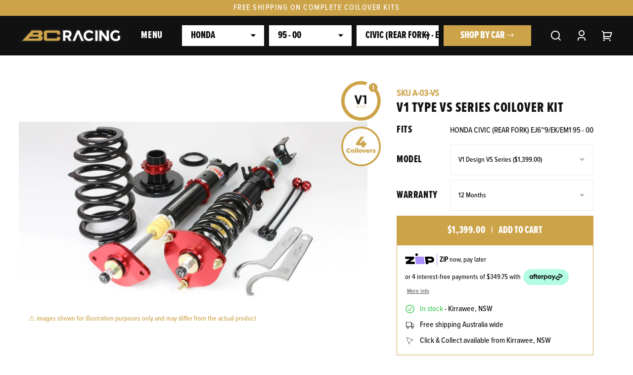

--- FILE ---
content_type: text/html; charset=utf-8
request_url: https://bcracing.com.au/products/bc-racing-coilover-kit-v1-vs-honda-civic-rear-fork-ej6-9-ek-em1-95-00
body_size: 40194
content:

<!DOCTYPE HTML>
<!--[if IE 9]> <html class="is-ie9 js-unavailable supports-no-cookies" lang="en"> <![endif]-->
<!--[if (gt IE 9)|!(IE)]><!--><html class="js-unavailable supports-no-cookies" lang="en"> <!--<![endif]-->
  <head>
<!-- Google Tag Manager -->
<script>(function(w,d,s,l,i){w[l]=w[l]||[];w[l].push({'gtm.start':
new Date().getTime(),event:'gtm.js'});var f=d.getElementsByTagName(s)[0],
j=d.createElement(s),dl=l!='dataLayer'?'&l='+l:'';j.async=true;j.src=
'https://www.googletagmanager.com/gtm.js?id='+i+dl;f.parentNode.insertBefore(j,f);
})(window,document,'script','dataLayer','GTM-PM7JP5M');</script>
<!-- End Google Tag Manager --><!--

  Copyright 2026 Process Creative

    Visit Us:
        Web - http://processcreative.com.au
  Instagram - http://instagram.com/process_creative
    Shopify - https://experts.shopify.com/process

-->
<meta charset="utf-8" />
<meta http-equiv="X-UA-Compatible" content="IE=edge" />
<meta name="viewport" content="width=device-width, initial-scale=1.0, maximum-scale=1.0, user-scalable=no" />
<link rel="canonical" href="https://bcracing.com.au/products/bc-racing-coilover-kit-v1-vs-honda-civic-rear-fork-ej6-9-ek-em1-95-00" /><title>BC Racing Coilover Kit V1-VS fits Honda Civic &amp; Type-R EJ6~9 (REAR FOR</title><meta name="facebook-domain-verification" content="5i84u5h4x0r1y1q74j8ssd5hysggeh" />
<meta name="google-site-verification" content="-EE2KiY-1YHCfFy-1iNj3kQY0psvv4nh-C2ihCGnqHI" /><link rel="dns-prefetch" href="//monorail-edge.shopifysvc.com" /><link rel="dns-prefetch" href="//cdn.shopify.com" /><link rel="dns-prefetch" href="//cdnjs.cloudflare.com" /><meta name="description" content="The BC V1 Design VS Coilover Suspension Kit features 30 levels of Damping Force adjustment with Full-length height adjustment, which not only allows extremely low ride height, but also gives drivers the ability to tune their suspension setup for all types of road conditions. The V1 Design VS Series Coilover is designed" /><meta property="og:site_name" content="BC Racing">
<meta property="og:url" content="https://bcracing.com.au/products/bc-racing-coilover-kit-v1-vs-honda-civic-rear-fork-ej6-9-ek-em1-95-00">
<meta property="og:title" content="BC Racing Coilover Kit V1-VS fits Honda Civic & Type-R EJ6~9 (REAR FORK) EJ6~9/EK/EM1 95 - 00">
<meta property="og:type" content="product">
<meta property="og:description" content="The BC V1 Design VS Coilover Suspension Kit features 30 levels of Damping Force adjustment with Full-length height adjustment, which not only allows extremely low ride height, but also gives drivers the ability to tune their suspension setup for all types of road conditions. The V1 Design VS Series Coilover is designed"><meta property="og:price:amount" content="1,399.00">
  <meta property="og:price:currency" content="AUD"><meta property="og:image" content="http://bcracing.com.au/cdn/shop/products/large_5_a4d74469-194b-44a9-9b4c-b5597faff132_1024x1024.jpg?v=1616724966">
<meta property="og:image:secure_url" content="https://bcracing.com.au/cdn/shop/products/large_5_a4d74469-194b-44a9-9b4c-b5597faff132_1024x1024.jpg?v=1616724966">

<meta name="twitter:site" content="@BcracingA">
<meta name="twitter:card" content="summary_large_image">
<meta name="twitter:title" content="BC Racing Coilover Kit V1-VS fits Honda Civic & Type-R EJ6~9 (REAR FORK) EJ6~9/EK/EM1 95 - 00">
<meta name="twitter:description" content="The BC V1 Design VS Coilover Suspension Kit features 30 levels of Damping Force adjustment with Full-length height adjustment, which not only allows extremely low ride height, but also gives drivers the ability to tune their suspension setup for all types of road conditions. The V1 Design VS Series Coilover is designed">
<link rel="shortcut icon" href="//bcracing.com.au/cdn/shop/files/favicon_32x32.png?v=1617074126" type="image/png" /><link rel="stylesheet" href="https://use.typekit.net/uug4xah.css"><link rel="stylesheet" href="//bcracing.com.au/cdn/shop/t/70/assets/layout.theme.css?v=20077017030080624641740692982" type="text/css">
<style>
  :root {
  }
</style>
<script src="/services/javascripts/currencies.js" type="text/javascript"></script><script src="https://cdnjs.cloudflare.com/ajax/libs/jquery/3.3.1/jquery.min.js"></script><script type="text/javascript">
  /*  */
  document.documentElement.className = document.documentElement.className.replace('js-unavailable', 'js-available');


  /*  */
  window.Asset = "\/\/bcracing.com.au\/cdn\/shop\/t\/70\/assets\/layout.theme.js?v=179007123143677690241740783083";

  window.Cart = window.Cart || {};
  window.Cart.data = window.Cart.data || {"note":null,"attributes":{},"original_total_price":0,"total_price":0,"total_discount":0,"total_weight":0.0,"item_count":0,"items":[],"requires_shipping":false,"currency":"AUD","items_subtotal_price":0,"cart_level_discount_applications":[],"checkout_charge_amount":0};

  window.Currency = window.Currency || {};
  window.Currency.currency = "AUD";
  window.Currency.format = "${{amount}}";
  window.Currency.convertedFormat = null;

  window.Customer =null;

  window.Language = window.Language || {};
  window.Language.strings = window.Language.strings || {};
</script>

<script type="text/javascript" data-language-strings>
  window.Language.strings = window.Language.strings || {};window.Language.strings["customer.addresses.delete_confirm"] = "Are you sure you wish to delete this address?";window.Language.strings["products.product.all_in_cart"] = "All in cart";window.Language.strings["products.product.add_to_cart"] = "Add to cart";window.Language.strings["products.product.sold_out"] = "Sold Out";window.Language.strings["products.product.back_order"] = "Back Order";window.Language.strings["products.product.cart_pending"] = "Adding to cart";window.Language.strings["products.product.lead_time_suffix"] = " Days";window.Language.strings["products.product.wheel_pricing_from"] = "FROM: ";window.Language.strings["products.product.spring_rate_front"] = "FRONT SPRING";window.Language.strings["products.product.spring_rate_rear"] = "REAR SPRING";window.Language.strings["products.product.spring_rate_tooltip_html"] = "These numbers represent the diameter (mm) x length (mm) x spring rate (kg\/mm). \u003cstrong\u003e*Disclaimer\u003c\/strong\u003e Please note valving and spring rates can update and change frequently as further optimisations are made so please take this as a general guide only. If you are after an exact spring rate, please \u003ca onclick=\"GorgiasChat.open();\"\u003econtact us\u003c\/a\u003e for confirmation. ";</script>
<script type="text/javascript" src="//bcracing.com.au/cdn/shop/t/70/assets/layout.theme.js?v=179007123143677690241740783083" defer="defer"></script>

<!-- Global site tag (gtag.js) - Google Ads: CONVERSION_ID -->
<script async src="https://www.googletagmanager.com/gtag/js?id=AW-993126408"></script>
<script>
  window.dataLayer = window.dataLayer || [];
  function gtag(){dataLayer.push(arguments);}
  gtag('js', new Date());

  gtag('config','AW-993126408');
</script><script type="text/javascript">
    (function(c,l,a,r,i,t,y){
        c[a]=c[a]||function(){(c[a].q=c[a].q||[]).push(arguments)};
        t=l.createElement(r);t.async=1;t.src="https://www.clarity.ms/tag/"+i;
        y=l.getElementsByTagName(r)[0];y.parentNode.insertBefore(t,y);
    })(window, document, "clarity", "script", "n97093ttri");
</script><script>window.performance && window.performance.mark && window.performance.mark('shopify.content_for_header.start');</script><meta name="google-site-verification" content="-EE2KiY-1YHCfFy-1iNj3kQY0psvv4nh-C2ihCGnqHI">
<meta name="google-site-verification" content="62_rEutOCrt2hhfUy-Dx50YHkEkleejAhO-Upuh2xNM">
<meta id="shopify-digital-wallet" name="shopify-digital-wallet" content="/51742802083/digital_wallets/dialog">
<meta name="shopify-checkout-api-token" content="b8518d77706f0bc2d14c6fb4eeb9edcc">
<meta id="in-context-paypal-metadata" data-shop-id="51742802083" data-venmo-supported="false" data-environment="production" data-locale="en_US" data-paypal-v4="true" data-currency="AUD">
<link rel="alternate" type="application/json+oembed" href="https://bcracing.com.au/products/bc-racing-coilover-kit-v1-vs-honda-civic-rear-fork-ej6-9-ek-em1-95-00.oembed">
<script async="async" src="/checkouts/internal/preloads.js?locale=en-AU"></script>
<link rel="preconnect" href="https://shop.app" crossorigin="anonymous">
<script async="async" src="https://shop.app/checkouts/internal/preloads.js?locale=en-AU&shop_id=51742802083" crossorigin="anonymous"></script>
<script id="apple-pay-shop-capabilities" type="application/json">{"shopId":51742802083,"countryCode":"AU","currencyCode":"AUD","merchantCapabilities":["supports3DS"],"merchantId":"gid:\/\/shopify\/Shop\/51742802083","merchantName":"BC Racing","requiredBillingContactFields":["postalAddress","email","phone"],"requiredShippingContactFields":["postalAddress","email","phone"],"shippingType":"shipping","supportedNetworks":["visa","masterCard","amex","jcb"],"total":{"type":"pending","label":"BC Racing","amount":"1.00"},"shopifyPaymentsEnabled":true,"supportsSubscriptions":true}</script>
<script id="shopify-features" type="application/json">{"accessToken":"b8518d77706f0bc2d14c6fb4eeb9edcc","betas":["rich-media-storefront-analytics"],"domain":"bcracing.com.au","predictiveSearch":true,"shopId":51742802083,"locale":"en"}</script>
<script>var Shopify = Shopify || {};
Shopify.shop = "bc-racing.myshopify.com";
Shopify.locale = "en";
Shopify.currency = {"active":"AUD","rate":"1.0"};
Shopify.country = "AU";
Shopify.theme = {"name":"BC Production 250305","id":144072507555,"schema_name":"Process Creative","schema_version":"3.0.0","theme_store_id":null,"role":"main"};
Shopify.theme.handle = "null";
Shopify.theme.style = {"id":null,"handle":null};
Shopify.cdnHost = "bcracing.com.au/cdn";
Shopify.routes = Shopify.routes || {};
Shopify.routes.root = "/";</script>
<script type="module">!function(o){(o.Shopify=o.Shopify||{}).modules=!0}(window);</script>
<script>!function(o){function n(){var o=[];function n(){o.push(Array.prototype.slice.apply(arguments))}return n.q=o,n}var t=o.Shopify=o.Shopify||{};t.loadFeatures=n(),t.autoloadFeatures=n()}(window);</script>
<script>
  window.ShopifyPay = window.ShopifyPay || {};
  window.ShopifyPay.apiHost = "shop.app\/pay";
  window.ShopifyPay.redirectState = null;
</script>
<script id="shop-js-analytics" type="application/json">{"pageType":"product"}</script>
<script defer="defer" async type="module" src="//bcracing.com.au/cdn/shopifycloud/shop-js/modules/v2/client.init-shop-cart-sync_BN7fPSNr.en.esm.js"></script>
<script defer="defer" async type="module" src="//bcracing.com.au/cdn/shopifycloud/shop-js/modules/v2/chunk.common_Cbph3Kss.esm.js"></script>
<script defer="defer" async type="module" src="//bcracing.com.au/cdn/shopifycloud/shop-js/modules/v2/chunk.modal_DKumMAJ1.esm.js"></script>
<script type="module">
  await import("//bcracing.com.au/cdn/shopifycloud/shop-js/modules/v2/client.init-shop-cart-sync_BN7fPSNr.en.esm.js");
await import("//bcracing.com.au/cdn/shopifycloud/shop-js/modules/v2/chunk.common_Cbph3Kss.esm.js");
await import("//bcracing.com.au/cdn/shopifycloud/shop-js/modules/v2/chunk.modal_DKumMAJ1.esm.js");

  window.Shopify.SignInWithShop?.initShopCartSync?.({"fedCMEnabled":true,"windoidEnabled":true});

</script>
<script>
  window.Shopify = window.Shopify || {};
  if (!window.Shopify.featureAssets) window.Shopify.featureAssets = {};
  window.Shopify.featureAssets['shop-js'] = {"shop-cart-sync":["modules/v2/client.shop-cart-sync_CJVUk8Jm.en.esm.js","modules/v2/chunk.common_Cbph3Kss.esm.js","modules/v2/chunk.modal_DKumMAJ1.esm.js"],"init-fed-cm":["modules/v2/client.init-fed-cm_7Fvt41F4.en.esm.js","modules/v2/chunk.common_Cbph3Kss.esm.js","modules/v2/chunk.modal_DKumMAJ1.esm.js"],"init-shop-email-lookup-coordinator":["modules/v2/client.init-shop-email-lookup-coordinator_Cc088_bR.en.esm.js","modules/v2/chunk.common_Cbph3Kss.esm.js","modules/v2/chunk.modal_DKumMAJ1.esm.js"],"init-windoid":["modules/v2/client.init-windoid_hPopwJRj.en.esm.js","modules/v2/chunk.common_Cbph3Kss.esm.js","modules/v2/chunk.modal_DKumMAJ1.esm.js"],"shop-button":["modules/v2/client.shop-button_B0jaPSNF.en.esm.js","modules/v2/chunk.common_Cbph3Kss.esm.js","modules/v2/chunk.modal_DKumMAJ1.esm.js"],"shop-cash-offers":["modules/v2/client.shop-cash-offers_DPIskqss.en.esm.js","modules/v2/chunk.common_Cbph3Kss.esm.js","modules/v2/chunk.modal_DKumMAJ1.esm.js"],"shop-toast-manager":["modules/v2/client.shop-toast-manager_CK7RT69O.en.esm.js","modules/v2/chunk.common_Cbph3Kss.esm.js","modules/v2/chunk.modal_DKumMAJ1.esm.js"],"init-shop-cart-sync":["modules/v2/client.init-shop-cart-sync_BN7fPSNr.en.esm.js","modules/v2/chunk.common_Cbph3Kss.esm.js","modules/v2/chunk.modal_DKumMAJ1.esm.js"],"init-customer-accounts-sign-up":["modules/v2/client.init-customer-accounts-sign-up_CfPf4CXf.en.esm.js","modules/v2/client.shop-login-button_DeIztwXF.en.esm.js","modules/v2/chunk.common_Cbph3Kss.esm.js","modules/v2/chunk.modal_DKumMAJ1.esm.js"],"pay-button":["modules/v2/client.pay-button_CgIwFSYN.en.esm.js","modules/v2/chunk.common_Cbph3Kss.esm.js","modules/v2/chunk.modal_DKumMAJ1.esm.js"],"init-customer-accounts":["modules/v2/client.init-customer-accounts_DQ3x16JI.en.esm.js","modules/v2/client.shop-login-button_DeIztwXF.en.esm.js","modules/v2/chunk.common_Cbph3Kss.esm.js","modules/v2/chunk.modal_DKumMAJ1.esm.js"],"avatar":["modules/v2/client.avatar_BTnouDA3.en.esm.js"],"init-shop-for-new-customer-accounts":["modules/v2/client.init-shop-for-new-customer-accounts_CsZy_esa.en.esm.js","modules/v2/client.shop-login-button_DeIztwXF.en.esm.js","modules/v2/chunk.common_Cbph3Kss.esm.js","modules/v2/chunk.modal_DKumMAJ1.esm.js"],"shop-follow-button":["modules/v2/client.shop-follow-button_BRMJjgGd.en.esm.js","modules/v2/chunk.common_Cbph3Kss.esm.js","modules/v2/chunk.modal_DKumMAJ1.esm.js"],"checkout-modal":["modules/v2/client.checkout-modal_B9Drz_yf.en.esm.js","modules/v2/chunk.common_Cbph3Kss.esm.js","modules/v2/chunk.modal_DKumMAJ1.esm.js"],"shop-login-button":["modules/v2/client.shop-login-button_DeIztwXF.en.esm.js","modules/v2/chunk.common_Cbph3Kss.esm.js","modules/v2/chunk.modal_DKumMAJ1.esm.js"],"lead-capture":["modules/v2/client.lead-capture_DXYzFM3R.en.esm.js","modules/v2/chunk.common_Cbph3Kss.esm.js","modules/v2/chunk.modal_DKumMAJ1.esm.js"],"shop-login":["modules/v2/client.shop-login_CA5pJqmO.en.esm.js","modules/v2/chunk.common_Cbph3Kss.esm.js","modules/v2/chunk.modal_DKumMAJ1.esm.js"],"payment-terms":["modules/v2/client.payment-terms_BxzfvcZJ.en.esm.js","modules/v2/chunk.common_Cbph3Kss.esm.js","modules/v2/chunk.modal_DKumMAJ1.esm.js"]};
</script>
<script>(function() {
  var isLoaded = false;
  function asyncLoad() {
    if (isLoaded) return;
    isLoaded = true;
    var urls = ["https:\/\/config.gorgias.chat\/bundle-loader\/01GYCBZ4KKG8XS1GSC38RZ2NZR?source=shopify1click\u0026shop=bc-racing.myshopify.com","https:\/\/cdn.nfcube.com\/instafeed-0a44eff4708fe8bcac6a171ef2bea1ce.js?shop=bc-racing.myshopify.com","https:\/\/woolyfeed-tags.nyc3.cdn.digitaloceanspaces.com\/bc-racing.myshopify.com\/5458843274.js?shop=bc-racing.myshopify.com","https:\/\/static.klaviyo.com\/onsite\/js\/VyczzJ\/klaviyo.js?company_id=VyczzJ\u0026shop=bc-racing.myshopify.com","https:\/\/public.9gtb.com\/loader.js?g_cvt_id=6b4ead3b-45b4-4468-83dc-f37249a6024c\u0026shop=bc-racing.myshopify.com"];
    for (var i = 0; i < urls.length; i++) {
      var s = document.createElement('script');
      s.type = 'text/javascript';
      s.async = true;
      s.src = urls[i];
      var x = document.getElementsByTagName('script')[0];
      x.parentNode.insertBefore(s, x);
    }
  };
  if(window.attachEvent) {
    window.attachEvent('onload', asyncLoad);
  } else {
    window.addEventListener('load', asyncLoad, false);
  }
})();</script>
<script id="__st">var __st={"a":51742802083,"offset":39600,"reqid":"aba0e664-c73c-47dc-9876-9642a0938348-1770037553","pageurl":"bcracing.com.au\/products\/bc-racing-coilover-kit-v1-vs-honda-civic-rear-fork-ej6-9-ek-em1-95-00","u":"071d24196d20","p":"product","rtyp":"product","rid":6580731904163};</script>
<script>window.ShopifyPaypalV4VisibilityTracking = true;</script>
<script id="captcha-bootstrap">!function(){'use strict';const t='contact',e='account',n='new_comment',o=[[t,t],['blogs',n],['comments',n],[t,'customer']],c=[[e,'customer_login'],[e,'guest_login'],[e,'recover_customer_password'],[e,'create_customer']],r=t=>t.map((([t,e])=>`form[action*='/${t}']:not([data-nocaptcha='true']) input[name='form_type'][value='${e}']`)).join(','),a=t=>()=>t?[...document.querySelectorAll(t)].map((t=>t.form)):[];function s(){const t=[...o],e=r(t);return a(e)}const i='password',u='form_key',d=['recaptcha-v3-token','g-recaptcha-response','h-captcha-response',i],f=()=>{try{return window.sessionStorage}catch{return}},m='__shopify_v',_=t=>t.elements[u];function p(t,e,n=!1){try{const o=window.sessionStorage,c=JSON.parse(o.getItem(e)),{data:r}=function(t){const{data:e,action:n}=t;return t[m]||n?{data:e,action:n}:{data:t,action:n}}(c);for(const[e,n]of Object.entries(r))t.elements[e]&&(t.elements[e].value=n);n&&o.removeItem(e)}catch(o){console.error('form repopulation failed',{error:o})}}const l='form_type',E='cptcha';function T(t){t.dataset[E]=!0}const w=window,h=w.document,L='Shopify',v='ce_forms',y='captcha';let A=!1;((t,e)=>{const n=(g='f06e6c50-85a8-45c8-87d0-21a2b65856fe',I='https://cdn.shopify.com/shopifycloud/storefront-forms-hcaptcha/ce_storefront_forms_captcha_hcaptcha.v1.5.2.iife.js',D={infoText:'Protected by hCaptcha',privacyText:'Privacy',termsText:'Terms'},(t,e,n)=>{const o=w[L][v],c=o.bindForm;if(c)return c(t,g,e,D).then(n);var r;o.q.push([[t,g,e,D],n]),r=I,A||(h.body.append(Object.assign(h.createElement('script'),{id:'captcha-provider',async:!0,src:r})),A=!0)});var g,I,D;w[L]=w[L]||{},w[L][v]=w[L][v]||{},w[L][v].q=[],w[L][y]=w[L][y]||{},w[L][y].protect=function(t,e){n(t,void 0,e),T(t)},Object.freeze(w[L][y]),function(t,e,n,w,h,L){const[v,y,A,g]=function(t,e,n){const i=e?o:[],u=t?c:[],d=[...i,...u],f=r(d),m=r(i),_=r(d.filter((([t,e])=>n.includes(e))));return[a(f),a(m),a(_),s()]}(w,h,L),I=t=>{const e=t.target;return e instanceof HTMLFormElement?e:e&&e.form},D=t=>v().includes(t);t.addEventListener('submit',(t=>{const e=I(t);if(!e)return;const n=D(e)&&!e.dataset.hcaptchaBound&&!e.dataset.recaptchaBound,o=_(e),c=g().includes(e)&&(!o||!o.value);(n||c)&&t.preventDefault(),c&&!n&&(function(t){try{if(!f())return;!function(t){const e=f();if(!e)return;const n=_(t);if(!n)return;const o=n.value;o&&e.removeItem(o)}(t);const e=Array.from(Array(32),(()=>Math.random().toString(36)[2])).join('');!function(t,e){_(t)||t.append(Object.assign(document.createElement('input'),{type:'hidden',name:u})),t.elements[u].value=e}(t,e),function(t,e){const n=f();if(!n)return;const o=[...t.querySelectorAll(`input[type='${i}']`)].map((({name:t})=>t)),c=[...d,...o],r={};for(const[a,s]of new FormData(t).entries())c.includes(a)||(r[a]=s);n.setItem(e,JSON.stringify({[m]:1,action:t.action,data:r}))}(t,e)}catch(e){console.error('failed to persist form',e)}}(e),e.submit())}));const S=(t,e)=>{t&&!t.dataset[E]&&(n(t,e.some((e=>e===t))),T(t))};for(const o of['focusin','change'])t.addEventListener(o,(t=>{const e=I(t);D(e)&&S(e,y())}));const B=e.get('form_key'),M=e.get(l),P=B&&M;t.addEventListener('DOMContentLoaded',(()=>{const t=y();if(P)for(const e of t)e.elements[l].value===M&&p(e,B);[...new Set([...A(),...v().filter((t=>'true'===t.dataset.shopifyCaptcha))])].forEach((e=>S(e,t)))}))}(h,new URLSearchParams(w.location.search),n,t,e,['guest_login'])})(!0,!0)}();</script>
<script integrity="sha256-4kQ18oKyAcykRKYeNunJcIwy7WH5gtpwJnB7kiuLZ1E=" data-source-attribution="shopify.loadfeatures" defer="defer" src="//bcracing.com.au/cdn/shopifycloud/storefront/assets/storefront/load_feature-a0a9edcb.js" crossorigin="anonymous"></script>
<script crossorigin="anonymous" defer="defer" src="//bcracing.com.au/cdn/shopifycloud/storefront/assets/shopify_pay/storefront-65b4c6d7.js?v=20250812"></script>
<script data-source-attribution="shopify.dynamic_checkout.dynamic.init">var Shopify=Shopify||{};Shopify.PaymentButton=Shopify.PaymentButton||{isStorefrontPortableWallets:!0,init:function(){window.Shopify.PaymentButton.init=function(){};var t=document.createElement("script");t.src="https://bcracing.com.au/cdn/shopifycloud/portable-wallets/latest/portable-wallets.en.js",t.type="module",document.head.appendChild(t)}};
</script>
<script data-source-attribution="shopify.dynamic_checkout.buyer_consent">
  function portableWalletsHideBuyerConsent(e){var t=document.getElementById("shopify-buyer-consent"),n=document.getElementById("shopify-subscription-policy-button");t&&n&&(t.classList.add("hidden"),t.setAttribute("aria-hidden","true"),n.removeEventListener("click",e))}function portableWalletsShowBuyerConsent(e){var t=document.getElementById("shopify-buyer-consent"),n=document.getElementById("shopify-subscription-policy-button");t&&n&&(t.classList.remove("hidden"),t.removeAttribute("aria-hidden"),n.addEventListener("click",e))}window.Shopify?.PaymentButton&&(window.Shopify.PaymentButton.hideBuyerConsent=portableWalletsHideBuyerConsent,window.Shopify.PaymentButton.showBuyerConsent=portableWalletsShowBuyerConsent);
</script>
<script data-source-attribution="shopify.dynamic_checkout.cart.bootstrap">document.addEventListener("DOMContentLoaded",(function(){function t(){return document.querySelector("shopify-accelerated-checkout-cart, shopify-accelerated-checkout")}if(t())Shopify.PaymentButton.init();else{new MutationObserver((function(e,n){t()&&(Shopify.PaymentButton.init(),n.disconnect())})).observe(document.body,{childList:!0,subtree:!0})}}));
</script>
<link id="shopify-accelerated-checkout-styles" rel="stylesheet" media="screen" href="https://bcracing.com.au/cdn/shopifycloud/portable-wallets/latest/accelerated-checkout-backwards-compat.css" crossorigin="anonymous">
<style id="shopify-accelerated-checkout-cart">
        #shopify-buyer-consent {
  margin-top: 1em;
  display: inline-block;
  width: 100%;
}

#shopify-buyer-consent.hidden {
  display: none;
}

#shopify-subscription-policy-button {
  background: none;
  border: none;
  padding: 0;
  text-decoration: underline;
  font-size: inherit;
  cursor: pointer;
}

#shopify-subscription-policy-button::before {
  box-shadow: none;
}

      </style>

<script>window.performance && window.performance.mark && window.performance.mark('shopify.content_for_header.end');</script>
  <link href="https://monorail-edge.shopifysvc.com" rel="dns-prefetch">
<script>(function(){if ("sendBeacon" in navigator && "performance" in window) {try {var session_token_from_headers = performance.getEntriesByType('navigation')[0].serverTiming.find(x => x.name == '_s').description;} catch {var session_token_from_headers = undefined;}var session_cookie_matches = document.cookie.match(/_shopify_s=([^;]*)/);var session_token_from_cookie = session_cookie_matches && session_cookie_matches.length === 2 ? session_cookie_matches[1] : "";var session_token = session_token_from_headers || session_token_from_cookie || "";function handle_abandonment_event(e) {var entries = performance.getEntries().filter(function(entry) {return /monorail-edge.shopifysvc.com/.test(entry.name);});if (!window.abandonment_tracked && entries.length === 0) {window.abandonment_tracked = true;var currentMs = Date.now();var navigation_start = performance.timing.navigationStart;var payload = {shop_id: 51742802083,url: window.location.href,navigation_start,duration: currentMs - navigation_start,session_token,page_type: "product"};window.navigator.sendBeacon("https://monorail-edge.shopifysvc.com/v1/produce", JSON.stringify({schema_id: "online_store_buyer_site_abandonment/1.1",payload: payload,metadata: {event_created_at_ms: currentMs,event_sent_at_ms: currentMs}}));}}window.addEventListener('pagehide', handle_abandonment_event);}}());</script>
<script id="web-pixels-manager-setup">(function e(e,d,r,n,o){if(void 0===o&&(o={}),!Boolean(null===(a=null===(i=window.Shopify)||void 0===i?void 0:i.analytics)||void 0===a?void 0:a.replayQueue)){var i,a;window.Shopify=window.Shopify||{};var t=window.Shopify;t.analytics=t.analytics||{};var s=t.analytics;s.replayQueue=[],s.publish=function(e,d,r){return s.replayQueue.push([e,d,r]),!0};try{self.performance.mark("wpm:start")}catch(e){}var l=function(){var e={modern:/Edge?\/(1{2}[4-9]|1[2-9]\d|[2-9]\d{2}|\d{4,})\.\d+(\.\d+|)|Firefox\/(1{2}[4-9]|1[2-9]\d|[2-9]\d{2}|\d{4,})\.\d+(\.\d+|)|Chrom(ium|e)\/(9{2}|\d{3,})\.\d+(\.\d+|)|(Maci|X1{2}).+ Version\/(15\.\d+|(1[6-9]|[2-9]\d|\d{3,})\.\d+)([,.]\d+|)( \(\w+\)|)( Mobile\/\w+|) Safari\/|Chrome.+OPR\/(9{2}|\d{3,})\.\d+\.\d+|(CPU[ +]OS|iPhone[ +]OS|CPU[ +]iPhone|CPU IPhone OS|CPU iPad OS)[ +]+(15[._]\d+|(1[6-9]|[2-9]\d|\d{3,})[._]\d+)([._]\d+|)|Android:?[ /-](13[3-9]|1[4-9]\d|[2-9]\d{2}|\d{4,})(\.\d+|)(\.\d+|)|Android.+Firefox\/(13[5-9]|1[4-9]\d|[2-9]\d{2}|\d{4,})\.\d+(\.\d+|)|Android.+Chrom(ium|e)\/(13[3-9]|1[4-9]\d|[2-9]\d{2}|\d{4,})\.\d+(\.\d+|)|SamsungBrowser\/([2-9]\d|\d{3,})\.\d+/,legacy:/Edge?\/(1[6-9]|[2-9]\d|\d{3,})\.\d+(\.\d+|)|Firefox\/(5[4-9]|[6-9]\d|\d{3,})\.\d+(\.\d+|)|Chrom(ium|e)\/(5[1-9]|[6-9]\d|\d{3,})\.\d+(\.\d+|)([\d.]+$|.*Safari\/(?![\d.]+ Edge\/[\d.]+$))|(Maci|X1{2}).+ Version\/(10\.\d+|(1[1-9]|[2-9]\d|\d{3,})\.\d+)([,.]\d+|)( \(\w+\)|)( Mobile\/\w+|) Safari\/|Chrome.+OPR\/(3[89]|[4-9]\d|\d{3,})\.\d+\.\d+|(CPU[ +]OS|iPhone[ +]OS|CPU[ +]iPhone|CPU IPhone OS|CPU iPad OS)[ +]+(10[._]\d+|(1[1-9]|[2-9]\d|\d{3,})[._]\d+)([._]\d+|)|Android:?[ /-](13[3-9]|1[4-9]\d|[2-9]\d{2}|\d{4,})(\.\d+|)(\.\d+|)|Mobile Safari.+OPR\/([89]\d|\d{3,})\.\d+\.\d+|Android.+Firefox\/(13[5-9]|1[4-9]\d|[2-9]\d{2}|\d{4,})\.\d+(\.\d+|)|Android.+Chrom(ium|e)\/(13[3-9]|1[4-9]\d|[2-9]\d{2}|\d{4,})\.\d+(\.\d+|)|Android.+(UC? ?Browser|UCWEB|U3)[ /]?(15\.([5-9]|\d{2,})|(1[6-9]|[2-9]\d|\d{3,})\.\d+)\.\d+|SamsungBrowser\/(5\.\d+|([6-9]|\d{2,})\.\d+)|Android.+MQ{2}Browser\/(14(\.(9|\d{2,})|)|(1[5-9]|[2-9]\d|\d{3,})(\.\d+|))(\.\d+|)|K[Aa][Ii]OS\/(3\.\d+|([4-9]|\d{2,})\.\d+)(\.\d+|)/},d=e.modern,r=e.legacy,n=navigator.userAgent;return n.match(d)?"modern":n.match(r)?"legacy":"unknown"}(),u="modern"===l?"modern":"legacy",c=(null!=n?n:{modern:"",legacy:""})[u],f=function(e){return[e.baseUrl,"/wpm","/b",e.hashVersion,"modern"===e.buildTarget?"m":"l",".js"].join("")}({baseUrl:d,hashVersion:r,buildTarget:u}),m=function(e){var d=e.version,r=e.bundleTarget,n=e.surface,o=e.pageUrl,i=e.monorailEndpoint;return{emit:function(e){var a=e.status,t=e.errorMsg,s=(new Date).getTime(),l=JSON.stringify({metadata:{event_sent_at_ms:s},events:[{schema_id:"web_pixels_manager_load/3.1",payload:{version:d,bundle_target:r,page_url:o,status:a,surface:n,error_msg:t},metadata:{event_created_at_ms:s}}]});if(!i)return console&&console.warn&&console.warn("[Web Pixels Manager] No Monorail endpoint provided, skipping logging."),!1;try{return self.navigator.sendBeacon.bind(self.navigator)(i,l)}catch(e){}var u=new XMLHttpRequest;try{return u.open("POST",i,!0),u.setRequestHeader("Content-Type","text/plain"),u.send(l),!0}catch(e){return console&&console.warn&&console.warn("[Web Pixels Manager] Got an unhandled error while logging to Monorail."),!1}}}}({version:r,bundleTarget:l,surface:e.surface,pageUrl:self.location.href,monorailEndpoint:e.monorailEndpoint});try{o.browserTarget=l,function(e){var d=e.src,r=e.async,n=void 0===r||r,o=e.onload,i=e.onerror,a=e.sri,t=e.scriptDataAttributes,s=void 0===t?{}:t,l=document.createElement("script"),u=document.querySelector("head"),c=document.querySelector("body");if(l.async=n,l.src=d,a&&(l.integrity=a,l.crossOrigin="anonymous"),s)for(var f in s)if(Object.prototype.hasOwnProperty.call(s,f))try{l.dataset[f]=s[f]}catch(e){}if(o&&l.addEventListener("load",o),i&&l.addEventListener("error",i),u)u.appendChild(l);else{if(!c)throw new Error("Did not find a head or body element to append the script");c.appendChild(l)}}({src:f,async:!0,onload:function(){if(!function(){var e,d;return Boolean(null===(d=null===(e=window.Shopify)||void 0===e?void 0:e.analytics)||void 0===d?void 0:d.initialized)}()){var d=window.webPixelsManager.init(e)||void 0;if(d){var r=window.Shopify.analytics;r.replayQueue.forEach((function(e){var r=e[0],n=e[1],o=e[2];d.publishCustomEvent(r,n,o)})),r.replayQueue=[],r.publish=d.publishCustomEvent,r.visitor=d.visitor,r.initialized=!0}}},onerror:function(){return m.emit({status:"failed",errorMsg:"".concat(f," has failed to load")})},sri:function(e){var d=/^sha384-[A-Za-z0-9+/=]+$/;return"string"==typeof e&&d.test(e)}(c)?c:"",scriptDataAttributes:o}),m.emit({status:"loading"})}catch(e){m.emit({status:"failed",errorMsg:(null==e?void 0:e.message)||"Unknown error"})}}})({shopId: 51742802083,storefrontBaseUrl: "https://bcracing.com.au",extensionsBaseUrl: "https://extensions.shopifycdn.com/cdn/shopifycloud/web-pixels-manager",monorailEndpoint: "https://monorail-edge.shopifysvc.com/unstable/produce_batch",surface: "storefront-renderer",enabledBetaFlags: ["2dca8a86"],webPixelsConfigList: [{"id":"2007204003","configuration":"{\"accountID\":\"VyczzJ\",\"webPixelConfig\":\"eyJlbmFibGVBZGRlZFRvQ2FydEV2ZW50cyI6IHRydWV9\"}","eventPayloadVersion":"v1","runtimeContext":"STRICT","scriptVersion":"524f6c1ee37bacdca7657a665bdca589","type":"APP","apiClientId":123074,"privacyPurposes":["ANALYTICS","MARKETING"],"dataSharingAdjustments":{"protectedCustomerApprovalScopes":["read_customer_address","read_customer_email","read_customer_name","read_customer_personal_data","read_customer_phone"]}},{"id":"581632163","configuration":"{\"config\":\"{\\\"pixel_id\\\":\\\"G-L3VJ75TCKR\\\",\\\"target_country\\\":\\\"AU\\\",\\\"gtag_events\\\":[{\\\"type\\\":\\\"begin_checkout\\\",\\\"action_label\\\":[\\\"G-L3VJ75TCKR\\\",\\\"AW-993126408\\\/9qbYCMr5hIMDEIjQx9kD\\\"]},{\\\"type\\\":\\\"search\\\",\\\"action_label\\\":[\\\"G-L3VJ75TCKR\\\",\\\"AW-993126408\\\/FIUWCM35hIMDEIjQx9kD\\\"]},{\\\"type\\\":\\\"view_item\\\",\\\"action_label\\\":[\\\"G-L3VJ75TCKR\\\",\\\"AW-993126408\\\/gEu2CMz4hIMDEIjQx9kD\\\",\\\"MC-S7RREZD9WZ\\\"]},{\\\"type\\\":\\\"purchase\\\",\\\"action_label\\\":[\\\"G-L3VJ75TCKR\\\",\\\"AW-993126408\\\/Wn7pCMn4hIMDEIjQx9kD\\\",\\\"MC-S7RREZD9WZ\\\"]},{\\\"type\\\":\\\"page_view\\\",\\\"action_label\\\":[\\\"G-L3VJ75TCKR\\\",\\\"AW-993126408\\\/0teqCMb4hIMDEIjQx9kD\\\",\\\"MC-S7RREZD9WZ\\\"]},{\\\"type\\\":\\\"add_payment_info\\\",\\\"action_label\\\":[\\\"G-L3VJ75TCKR\\\",\\\"AW-993126408\\\/5rG9CND5hIMDEIjQx9kD\\\"]},{\\\"type\\\":\\\"add_to_cart\\\",\\\"action_label\\\":[\\\"G-L3VJ75TCKR\\\",\\\"AW-993126408\\\/C6GyCM_4hIMDEIjQx9kD\\\"]}],\\\"enable_monitoring_mode\\\":false}\"}","eventPayloadVersion":"v1","runtimeContext":"OPEN","scriptVersion":"b2a88bafab3e21179ed38636efcd8a93","type":"APP","apiClientId":1780363,"privacyPurposes":[],"dataSharingAdjustments":{"protectedCustomerApprovalScopes":["read_customer_address","read_customer_email","read_customer_name","read_customer_personal_data","read_customer_phone"]}},{"id":"202113187","configuration":"{\"pixel_id\":\"310066727282675\",\"pixel_type\":\"facebook_pixel\",\"metaapp_system_user_token\":\"-\"}","eventPayloadVersion":"v1","runtimeContext":"OPEN","scriptVersion":"ca16bc87fe92b6042fbaa3acc2fbdaa6","type":"APP","apiClientId":2329312,"privacyPurposes":["ANALYTICS","MARKETING","SALE_OF_DATA"],"dataSharingAdjustments":{"protectedCustomerApprovalScopes":["read_customer_address","read_customer_email","read_customer_name","read_customer_personal_data","read_customer_phone"]}},{"id":"99418275","configuration":"{\"tagID\":\"2613240328569\"}","eventPayloadVersion":"v1","runtimeContext":"STRICT","scriptVersion":"18031546ee651571ed29edbe71a3550b","type":"APP","apiClientId":3009811,"privacyPurposes":["ANALYTICS","MARKETING","SALE_OF_DATA"],"dataSharingAdjustments":{"protectedCustomerApprovalScopes":["read_customer_address","read_customer_email","read_customer_name","read_customer_personal_data","read_customer_phone"]}},{"id":"57966755","eventPayloadVersion":"1","runtimeContext":"LAX","scriptVersion":"1","type":"CUSTOM","privacyPurposes":[],"name":"BC Racing Multifeeds"},{"id":"shopify-app-pixel","configuration":"{}","eventPayloadVersion":"v1","runtimeContext":"STRICT","scriptVersion":"0450","apiClientId":"shopify-pixel","type":"APP","privacyPurposes":["ANALYTICS","MARKETING"]},{"id":"shopify-custom-pixel","eventPayloadVersion":"v1","runtimeContext":"LAX","scriptVersion":"0450","apiClientId":"shopify-pixel","type":"CUSTOM","privacyPurposes":["ANALYTICS","MARKETING"]}],isMerchantRequest: false,initData: {"shop":{"name":"BC Racing","paymentSettings":{"currencyCode":"AUD"},"myshopifyDomain":"bc-racing.myshopify.com","countryCode":"AU","storefrontUrl":"https:\/\/bcracing.com.au"},"customer":null,"cart":null,"checkout":null,"productVariants":[{"price":{"amount":1399.0,"currencyCode":"AUD"},"product":{"title":"BC Racing Coilover Kit V1-VS fits Honda Civic \u0026 Type-R EJ6~9 (REAR FORK) EJ6~9\/EK\/EM1 95 - 00","vendor":"BC Racing","id":"6580731904163","untranslatedTitle":"BC Racing Coilover Kit V1-VS fits Honda Civic \u0026 Type-R EJ6~9 (REAR FORK) EJ6~9\/EK\/EM1 95 - 00","url":"\/products\/bc-racing-coilover-kit-v1-vs-honda-civic-rear-fork-ej6-9-ek-em1-95-00","type":"V1 Design VS Series"},"id":"39428651352227","image":{"src":"\/\/bcracing.com.au\/cdn\/shop\/products\/large_5_a4d74469-194b-44a9-9b4c-b5597faff132.jpg?v=1616724966"},"sku":"A-03-VS","title":"Default Title","untranslatedTitle":"Default Title"}],"purchasingCompany":null},},"https://bcracing.com.au/cdn","1d2a099fw23dfb22ep557258f5m7a2edbae",{"modern":"","legacy":""},{"shopId":"51742802083","storefrontBaseUrl":"https:\/\/bcracing.com.au","extensionBaseUrl":"https:\/\/extensions.shopifycdn.com\/cdn\/shopifycloud\/web-pixels-manager","surface":"storefront-renderer","enabledBetaFlags":"[\"2dca8a86\"]","isMerchantRequest":"false","hashVersion":"1d2a099fw23dfb22ep557258f5m7a2edbae","publish":"custom","events":"[[\"page_viewed\",{}],[\"product_viewed\",{\"productVariant\":{\"price\":{\"amount\":1399.0,\"currencyCode\":\"AUD\"},\"product\":{\"title\":\"BC Racing Coilover Kit V1-VS fits Honda Civic \u0026 Type-R EJ6~9 (REAR FORK) EJ6~9\/EK\/EM1 95 - 00\",\"vendor\":\"BC Racing\",\"id\":\"6580731904163\",\"untranslatedTitle\":\"BC Racing Coilover Kit V1-VS fits Honda Civic \u0026 Type-R EJ6~9 (REAR FORK) EJ6~9\/EK\/EM1 95 - 00\",\"url\":\"\/products\/bc-racing-coilover-kit-v1-vs-honda-civic-rear-fork-ej6-9-ek-em1-95-00\",\"type\":\"V1 Design VS Series\"},\"id\":\"39428651352227\",\"image\":{\"src\":\"\/\/bcracing.com.au\/cdn\/shop\/products\/large_5_a4d74469-194b-44a9-9b4c-b5597faff132.jpg?v=1616724966\"},\"sku\":\"A-03-VS\",\"title\":\"Default Title\",\"untranslatedTitle\":\"Default Title\"}}]]"});</script><script>
  window.ShopifyAnalytics = window.ShopifyAnalytics || {};
  window.ShopifyAnalytics.meta = window.ShopifyAnalytics.meta || {};
  window.ShopifyAnalytics.meta.currency = 'AUD';
  var meta = {"product":{"id":6580731904163,"gid":"gid:\/\/shopify\/Product\/6580731904163","vendor":"BC Racing","type":"V1 Design VS Series","handle":"bc-racing-coilover-kit-v1-vs-honda-civic-rear-fork-ej6-9-ek-em1-95-00","variants":[{"id":39428651352227,"price":139900,"name":"BC Racing Coilover Kit V1-VS fits Honda Civic \u0026 Type-R EJ6~9 (REAR FORK) EJ6~9\/EK\/EM1 95 - 00","public_title":null,"sku":"A-03-VS"}],"remote":false},"page":{"pageType":"product","resourceType":"product","resourceId":6580731904163,"requestId":"aba0e664-c73c-47dc-9876-9642a0938348-1770037553"}};
  for (var attr in meta) {
    window.ShopifyAnalytics.meta[attr] = meta[attr];
  }
</script>
<script class="analytics">
  (function () {
    var customDocumentWrite = function(content) {
      var jquery = null;

      if (window.jQuery) {
        jquery = window.jQuery;
      } else if (window.Checkout && window.Checkout.$) {
        jquery = window.Checkout.$;
      }

      if (jquery) {
        jquery('body').append(content);
      }
    };

    var hasLoggedConversion = function(token) {
      if (token) {
        return document.cookie.indexOf('loggedConversion=' + token) !== -1;
      }
      return false;
    }

    var setCookieIfConversion = function(token) {
      if (token) {
        var twoMonthsFromNow = new Date(Date.now());
        twoMonthsFromNow.setMonth(twoMonthsFromNow.getMonth() + 2);

        document.cookie = 'loggedConversion=' + token + '; expires=' + twoMonthsFromNow;
      }
    }

    var trekkie = window.ShopifyAnalytics.lib = window.trekkie = window.trekkie || [];
    if (trekkie.integrations) {
      return;
    }
    trekkie.methods = [
      'identify',
      'page',
      'ready',
      'track',
      'trackForm',
      'trackLink'
    ];
    trekkie.factory = function(method) {
      return function() {
        var args = Array.prototype.slice.call(arguments);
        args.unshift(method);
        trekkie.push(args);
        return trekkie;
      };
    };
    for (var i = 0; i < trekkie.methods.length; i++) {
      var key = trekkie.methods[i];
      trekkie[key] = trekkie.factory(key);
    }
    trekkie.load = function(config) {
      trekkie.config = config || {};
      trekkie.config.initialDocumentCookie = document.cookie;
      var first = document.getElementsByTagName('script')[0];
      var script = document.createElement('script');
      script.type = 'text/javascript';
      script.onerror = function(e) {
        var scriptFallback = document.createElement('script');
        scriptFallback.type = 'text/javascript';
        scriptFallback.onerror = function(error) {
                var Monorail = {
      produce: function produce(monorailDomain, schemaId, payload) {
        var currentMs = new Date().getTime();
        var event = {
          schema_id: schemaId,
          payload: payload,
          metadata: {
            event_created_at_ms: currentMs,
            event_sent_at_ms: currentMs
          }
        };
        return Monorail.sendRequest("https://" + monorailDomain + "/v1/produce", JSON.stringify(event));
      },
      sendRequest: function sendRequest(endpointUrl, payload) {
        // Try the sendBeacon API
        if (window && window.navigator && typeof window.navigator.sendBeacon === 'function' && typeof window.Blob === 'function' && !Monorail.isIos12()) {
          var blobData = new window.Blob([payload], {
            type: 'text/plain'
          });

          if (window.navigator.sendBeacon(endpointUrl, blobData)) {
            return true;
          } // sendBeacon was not successful

        } // XHR beacon

        var xhr = new XMLHttpRequest();

        try {
          xhr.open('POST', endpointUrl);
          xhr.setRequestHeader('Content-Type', 'text/plain');
          xhr.send(payload);
        } catch (e) {
          console.log(e);
        }

        return false;
      },
      isIos12: function isIos12() {
        return window.navigator.userAgent.lastIndexOf('iPhone; CPU iPhone OS 12_') !== -1 || window.navigator.userAgent.lastIndexOf('iPad; CPU OS 12_') !== -1;
      }
    };
    Monorail.produce('monorail-edge.shopifysvc.com',
      'trekkie_storefront_load_errors/1.1',
      {shop_id: 51742802083,
      theme_id: 144072507555,
      app_name: "storefront",
      context_url: window.location.href,
      source_url: "//bcracing.com.au/cdn/s/trekkie.storefront.c59ea00e0474b293ae6629561379568a2d7c4bba.min.js"});

        };
        scriptFallback.async = true;
        scriptFallback.src = '//bcracing.com.au/cdn/s/trekkie.storefront.c59ea00e0474b293ae6629561379568a2d7c4bba.min.js';
        first.parentNode.insertBefore(scriptFallback, first);
      };
      script.async = true;
      script.src = '//bcracing.com.au/cdn/s/trekkie.storefront.c59ea00e0474b293ae6629561379568a2d7c4bba.min.js';
      first.parentNode.insertBefore(script, first);
    };
    trekkie.load(
      {"Trekkie":{"appName":"storefront","development":false,"defaultAttributes":{"shopId":51742802083,"isMerchantRequest":null,"themeId":144072507555,"themeCityHash":"7522692778990561822","contentLanguage":"en","currency":"AUD"},"isServerSideCookieWritingEnabled":true,"monorailRegion":"shop_domain","enabledBetaFlags":["65f19447","b5387b81"]},"Session Attribution":{},"S2S":{"facebookCapiEnabled":true,"source":"trekkie-storefront-renderer","apiClientId":580111}}
    );

    var loaded = false;
    trekkie.ready(function() {
      if (loaded) return;
      loaded = true;

      window.ShopifyAnalytics.lib = window.trekkie;

      var originalDocumentWrite = document.write;
      document.write = customDocumentWrite;
      try { window.ShopifyAnalytics.merchantGoogleAnalytics.call(this); } catch(error) {};
      document.write = originalDocumentWrite;

      window.ShopifyAnalytics.lib.page(null,{"pageType":"product","resourceType":"product","resourceId":6580731904163,"requestId":"aba0e664-c73c-47dc-9876-9642a0938348-1770037553","shopifyEmitted":true});

      var match = window.location.pathname.match(/checkouts\/(.+)\/(thank_you|post_purchase)/)
      var token = match? match[1]: undefined;
      if (!hasLoggedConversion(token)) {
        setCookieIfConversion(token);
        window.ShopifyAnalytics.lib.track("Viewed Product",{"currency":"AUD","variantId":39428651352227,"productId":6580731904163,"productGid":"gid:\/\/shopify\/Product\/6580731904163","name":"BC Racing Coilover Kit V1-VS fits Honda Civic \u0026 Type-R EJ6~9 (REAR FORK) EJ6~9\/EK\/EM1 95 - 00","price":"1399.00","sku":"A-03-VS","brand":"BC Racing","variant":null,"category":"V1 Design VS Series","nonInteraction":true,"remote":false},undefined,undefined,{"shopifyEmitted":true});
      window.ShopifyAnalytics.lib.track("monorail:\/\/trekkie_storefront_viewed_product\/1.1",{"currency":"AUD","variantId":39428651352227,"productId":6580731904163,"productGid":"gid:\/\/shopify\/Product\/6580731904163","name":"BC Racing Coilover Kit V1-VS fits Honda Civic \u0026 Type-R EJ6~9 (REAR FORK) EJ6~9\/EK\/EM1 95 - 00","price":"1399.00","sku":"A-03-VS","brand":"BC Racing","variant":null,"category":"V1 Design VS Series","nonInteraction":true,"remote":false,"referer":"https:\/\/bcracing.com.au\/products\/bc-racing-coilover-kit-v1-vs-honda-civic-rear-fork-ej6-9-ek-em1-95-00"});
      }
    });


        var eventsListenerScript = document.createElement('script');
        eventsListenerScript.async = true;
        eventsListenerScript.src = "//bcracing.com.au/cdn/shopifycloud/storefront/assets/shop_events_listener-3da45d37.js";
        document.getElementsByTagName('head')[0].appendChild(eventsListenerScript);

})();</script>
  <script>
  if (!window.ga || (window.ga && typeof window.ga !== 'function')) {
    window.ga = function ga() {
      (window.ga.q = window.ga.q || []).push(arguments);
      if (window.Shopify && window.Shopify.analytics && typeof window.Shopify.analytics.publish === 'function') {
        window.Shopify.analytics.publish("ga_stub_called", {}, {sendTo: "google_osp_migration"});
      }
      console.error("Shopify's Google Analytics stub called with:", Array.from(arguments), "\nSee https://help.shopify.com/manual/promoting-marketing/pixels/pixel-migration#google for more information.");
    };
    if (window.Shopify && window.Shopify.analytics && typeof window.Shopify.analytics.publish === 'function') {
      window.Shopify.analytics.publish("ga_stub_initialized", {}, {sendTo: "google_osp_migration"});
    }
  }
</script>
<script
  defer
  src="https://bcracing.com.au/cdn/shopifycloud/perf-kit/shopify-perf-kit-3.1.0.min.js"
  data-application="storefront-renderer"
  data-shop-id="51742802083"
  data-render-region="gcp-us-central1"
  data-page-type="product"
  data-theme-instance-id="144072507555"
  data-theme-name="Process Creative"
  data-theme-version="3.0.0"
  data-monorail-region="shop_domain"
  data-resource-timing-sampling-rate="10"
  data-shs="true"
  data-shs-beacon="true"
  data-shs-export-with-fetch="true"
  data-shs-logs-sample-rate="1"
  data-shs-beacon-endpoint="https://bcracing.com.au/api/collect"
></script>
</head>

  <body
    id="bc-racing-coilover-kit-v1-vs-fits-honda-civic-amp-type-r-ej6-9-rear-for"
    class="c-page c-page--product
    "
  ><a class="u-visually-hidden" href="#MainContent">Skip to content.</a><div class="c-page__wrapper"><main role="main" class="o-main">

        <div class="o-main__wrapper" id="MainContent"><div id="shopify-section-header" class="shopify-section c-section c-section__header"><header
  class="c-header "
  data-header
><div
    class="o-topbar"
    data-topbar
    data-infinite="true"
    data-autoplay="false"
    data-autoplay-speed="3"
  >
    <div class="o-topbar__messages"
      ><div class="o-topbar__message o-subtitle">Free Shipping On Complete Coilover Kits</div></div>
  </div><div class="c-header__inner" data-header-inner>

    <div class="c-header__inner-wrapper"><button class="c-header__link is-mobile-menu is-mobile" data-menu-toggle><img
  src="//bcracing.com.au/cdn/shop/t/70/assets/icon-hamburger.svg?v=64574890459379384771740692982"
  class="o-icon o-icon--hamburger c-header__icon is-mobile-menu"
  data-icon
/>
</button><a
        href="/"
        class="c-header__logo"
        title="BC Racing | Home"
      ><img
  src="//bcracing.com.au/cdn/shop/t/70/assets/icon-logo.svg?v=125838160873471596481740692982"
  class="o-icon o-icon--logo c-header__logo-icon"
  data-icon
/>
</a><nav class="c-main-menu o-drawer is-drawer-left is-menu-level-1" data-main-menu><div class="c-main-menu__header">
    <button class="c-main-menu__close" data-menu-toggle><img
  src="//bcracing.com.au/cdn/shop/t/70/assets/icon-close.svg?v=103216023159597543351740692982"
  class="o-icon o-icon--close c-main-menu__close-icon"
  data-icon
/>
</button>

    <a
      href="/"
      class="c-header__logo c-main-menu__logo"
      title="BC Racing | Home"
    ><img
  src="//bcracing.com.au/cdn/shop/t/70/assets/icon-logo.svg?v=125838160873471596481740692982"
  class="o-icon o-icon--logo c-header__logo-icon"
  data-icon
/>
</a>

    
  </div>

  <div class="c-main-menu__list-container"><ul class="c-main-menu__list is-level-1" data-menu-submenu="1">

      <li class="c-main-menu__item is-picker">
        <h4 class="c-main-menu__picker-title o-heading--5">Shop coilovers for your car</h4><script>
    window.productPickerDataSrc = window.productPickerDataSrc || [{"filename":"BC Picker 16-12-25.csv","mime_type":"text\/csv","media_type":"csv","alt":"","id":1620028886011,"key":"51742802083\/1620028886011\/BC-Picker-16-12-25.csv","scope":"51742802083","handle":"1620028886011","src":"https:\/\/cdn.accentuate.io\/51742802083\/1620028886011\/BC-Picker-16-12-25.csv?v=1765858232388","original_src":"https:\/\/original.accentuate.io\/51742802083\/1620028886011\/BC-Picker-16-12-25.csv?v=1765858232388"}][0].src;window.productPickerCurrent = window.productPickerCurrent || 'honda-civic-rear-fork-ej6-9-ek-em1-95-00';</script><div class="c-product-picker is-expanded c-main-menu__picker" data-product-picker>

  <button
    class="c-product-picker__collapse-button "
    data-collapse-button
  ><img
  src="//bcracing.com.au/cdn/shop/t/70/assets/icon-close.svg?v=103216023159597543351740692982"
  class="o-icon o-icon--close"
  data-icon
/>
</button><div
    class="c-product-picker__selector-container "
    data-selector-container
  >

    <select class="c-product-picker__make-selector o-select has-arrow" data-make-selector></select>
    <select class="c-product-picker__year-selector o-select has-arrow" data-year-selector></select>
    <select class="c-product-picker__model-selector o-select has-arrow" data-model-selector></select>
  </div>

  <p class="c-product-picker__error-message" data-error-message>** Please select all fields **</p>


  <button
    class="c-product-picker__submit is-expanded c-main-menu__picker-btn o-btn"
    data-product-picker-submit
  >
    <span>Shop by car</span><img
  src="//bcracing.com.au/cdn/shop/t/70/assets/icon-arrow.svg?v=79943218422849927781740692982"
  class="o-icon o-icon--arrow"
  data-icon
/>
</button>
</div></li><li class="c-main-menu__item is-shop">
  <a
      href="/collections/all"
      class="c-main-menu__link has-submenu"
      data-submenu-handle="menu"
      data-submenu-toggle
    >
      <span class="c-main-menu__link-inner o-heading--6">Menu</span>
      <img
  src="//bcracing.com.au/cdn/shop/t/70/assets/icon-chevron-right.svg?v=114306934576404277531740692982"
  class="o-icon o-icon--chevron-right c-main-menu__link-icon"
  data-icon
/>
</a><ul
        class="c-main-menu__list is-level-2 is-desk-level-2
          "
        data-menu-submenu="2"
      ><li class="c-main-menu__item is-back">
          <a
            href="/collections/all"
            class="c-main-menu__link is-back has-submenu"
            title=""
            data-submenu-back
          ><img
  src="//bcracing.com.au/cdn/shop/t/70/assets/icon-chevron-right.svg?v=114306934576404277531740692982"
  class="o-icon o-icon--chevron-right c-main-menu__link-icon"
  data-icon
/>
Menu
          </a>
        </li><li
            class="c-main-menu__item is-level-2
              is-desk-level-2
              is-wide"
          >
            <a
              href="#"
              class="c-main-menu__link
                has-submenu
                is-title"
              data-submenu-toggle>
              <span class="c-main-menu__link-title-inner">Spare Parts</span><img
  src="//bcracing.com.au/cdn/shop/t/70/assets/icon-chevron-right.svg?v=114306934576404277531740692982"
  class="o-icon o-icon--chevron-right c-main-menu__link-icon"
  data-icon
/>
<span class="c-main-menu__featured-image-container"><picture><source
        data-w="&quot;0x&quot;"
        media="(max-width:1100px)"
        loading="lazy"
        srcset="//bcracing.com.au/cdn/shop/files/bc_racing_desktop_menu_1_0x.png?v=1724480566, //bcracing.com.au/cdn/shop/files/bc_racing_desktop_menu_1.png?v=1724480566 2x"alt="BC Racing Coilover Kit V1-VS fits Honda Civic &amp; Type-R EJ6~9 (REAR FORK) EJ6~9/EK/EM1 95 - 00"/><source
        data-w="&quot;260x&quot;"
        media="(max-width:1600px)"
        loading="lazy"
        srcset="//bcracing.com.au/cdn/shop/files/bc_racing_desktop_menu_1_260x.png?v=1724480566, //bcracing.com.au/cdn/shop/files/bc_racing_desktop_menu_1_260x@2x.png?v=1724480566 2x"alt="BC Racing Coilover Kit V1-VS fits Honda Civic &amp; Type-R EJ6~9 (REAR FORK) EJ6~9/EK/EM1 95 - 00"/><source
        media="(min-width:1600px)"
        loading="lazy"
        srcset="//bcracing.com.au/cdn/shop/files/bc_racing_desktop_menu_1_260x.png?v=1724480566, //bcracing.com.au/cdn/shop/files/bc_racing_desktop_menu_1_260x@2x.png?v=1724480566 2x"alt="BC Racing Coilover Kit V1-VS fits Honda Civic &amp; Type-R EJ6~9 (REAR FORK) EJ6~9/EK/EM1 95 - 00"/><img
      loading="lazy"
      src="//bcracing.com.au/cdn/shop/files/bc_racing_desktop_menu_1_260x.png?v=1724480566"
      width="260"
      alt="BC Racing Coilover Kit V1-VS fits Honda Civic &amp; Type-R EJ6~9 (REAR FORK) EJ6~9/EK/EM1 95 - 00"
      class="c-main-menu__featured-image o-responsive-image "
      
    />
  </picture></span></a><ul
                class="c-main-menu__list is-level-3
                  is-desk-level-3"
                data-menu-submenu="3"
              ><li class="c-main-menu__item is-back">
                  <a
                    href="#"
                    class="c-main-menu__link is-back has-submenu"
                    title="Spare Parts"
                    data-submenu-back
                  ><img
  src="//bcracing.com.au/cdn/shop/t/70/assets/icon-chevron-right.svg?v=114306934576404277531740692982"
  class="o-icon o-icon--chevron-right c-main-menu__link-icon"
  data-icon
/>
<span class="c-main-menu__link-inner">Spare Parts</span>
                  </a>
                </li><li
                    class="c-main-menu__item is-level-3
                    is-desk-level-3"
                  >
                    <a
                      href="/collections/single-unit"
                      class="c-main-menu__link
                        
                        
                        "
                      >
                      <span class="c-main-menu__link-title">
                        Single Coilovers
                      </span></a></li><li
                    class="c-main-menu__item is-level-3
                    is-desk-level-3"
                  >
                    <a
                      href="/collections/top-mounts-parts"
                      class="c-main-menu__link
                        
                        
                        "
                      >
                      <span class="c-main-menu__link-title">
                        Top Mounts
                      </span></a></li><li
                    class="c-main-menu__item is-level-3
                    is-desk-level-3"
                  >
                    <a
                      href="/collections/camber-plate-bearings"
                      class="c-main-menu__link
                        
                        
                        "
                      >
                      <span class="c-main-menu__link-title">
                        Bearing Plates
                      </span></a></li><li
                    class="c-main-menu__item is-level-3
                    is-desk-level-3"
                  >
                    <a
                      href="/collections/c-spanner"
                      class="c-main-menu__link
                        
                        
                        "
                      >
                      <span class="c-main-menu__link-title">
                        C-Spanners
                      </span></a></li><li
                    class="c-main-menu__item is-level-3
                    is-desk-level-3"
                  >
                    <a
                      href="/collections/base-mount"
                      class="c-main-menu__link
                        
                        
                        "
                      >
                      <span class="c-main-menu__link-title">
                        Base Mounts
                      </span></a></li><li
                    class="c-main-menu__item is-level-3
                    is-desk-level-3"
                  >
                    <a
                      href="/collections/bump-stops-shaft-boots"
                      class="c-main-menu__link
                        
                        
                        "
                      >
                      <span class="c-main-menu__link-title">
                        Bump Stops
                      </span></a></li><li
                    class="c-main-menu__item is-level-3
                    is-desk-level-3"
                  >
                    <a
                      href="/collections/springs"
                      class="c-main-menu__link
                        
                        
                        "
                      >
                      <span class="c-main-menu__link-title">
                        Springs
                      </span></a></li><li
                    class="c-main-menu__item is-level-3
                    is-desk-level-3"
                  >
                    <a
                      href="/collections/shock-cartridges-inserts"
                      class="c-main-menu__link
                        
                        
                        "
                      >
                      <span class="c-main-menu__link-title">
                        Shock Cartridges
                      </span></a></li><li
                    class="c-main-menu__item is-level-3
                    is-desk-level-3"
                  >
                    <a
                      href="/collections/bump-stops-shaft-boots"
                      class="c-main-menu__link
                        
                        
                        "
                      >
                      <span class="c-main-menu__link-title">
                        Shaft Boots
                      </span></a></li><li
                    class="c-main-menu__item is-level-3
                    is-desk-level-3"
                  >
                    <a
                      href="/collections/damper-keys-damper-extenders"
                      class="c-main-menu__link
                        
                        
                        "
                      >
                      <span class="c-main-menu__link-title">
                        Damper Keys
                      </span></a></li><li
                    class="c-main-menu__item is-level-3
                    is-desk-level-3"
                  >
                    <a
                      href="/collections/locking-nuts-shaft-nuts"
                      class="c-main-menu__link
                        
                        
                        "
                      >
                      <span class="c-main-menu__link-title">
                        Locking/Shaft Nuts
                      </span></a></li></ul></li><li
            class="c-main-menu__item is-level-2
              is-desk-level-2
              "
          >
            <a
              href="#"
              class="c-main-menu__link
                has-submenu
                is-title"
              data-submenu-toggle>
              <span class="c-main-menu__link-title-inner">Stanceparts</span><img
  src="//bcracing.com.au/cdn/shop/t/70/assets/icon-chevron-right.svg?v=114306934576404277531740692982"
  class="o-icon o-icon--chevron-right c-main-menu__link-icon"
  data-icon
/>
<span class="c-main-menu__featured-image-container"><picture><source
        data-w="&quot;0x&quot;"
        media="(max-width:1100px)"
        loading="lazy"
        srcset="//bcracing.com.au/cdn/shop/files/bc_racing_desktop_menu_2_0x.png?v=1724480580, //bcracing.com.au/cdn/shop/files/bc_racing_desktop_menu_2.png?v=1724480580 2x"alt="BC Racing Coilover Kit V1-VS fits Honda Civic &amp; Type-R EJ6~9 (REAR FORK) EJ6~9/EK/EM1 95 - 00"/><source
        data-w="&quot;260x&quot;"
        media="(max-width:1600px)"
        loading="lazy"
        srcset="//bcracing.com.au/cdn/shop/files/bc_racing_desktop_menu_2_260x.png?v=1724480580, //bcracing.com.au/cdn/shop/files/bc_racing_desktop_menu_2_260x@2x.png?v=1724480580 2x"alt="BC Racing Coilover Kit V1-VS fits Honda Civic &amp; Type-R EJ6~9 (REAR FORK) EJ6~9/EK/EM1 95 - 00"/><source
        media="(min-width:1600px)"
        loading="lazy"
        srcset="//bcracing.com.au/cdn/shop/files/bc_racing_desktop_menu_2_260x.png?v=1724480580, //bcracing.com.au/cdn/shop/files/bc_racing_desktop_menu_2_260x@2x.png?v=1724480580 2x"alt="BC Racing Coilover Kit V1-VS fits Honda Civic &amp; Type-R EJ6~9 (REAR FORK) EJ6~9/EK/EM1 95 - 00"/><img
      loading="lazy"
      src="//bcracing.com.au/cdn/shop/files/bc_racing_desktop_menu_2_260x.png?v=1724480580"
      width="260"
      alt="BC Racing Coilover Kit V1-VS fits Honda Civic &amp; Type-R EJ6~9 (REAR FORK) EJ6~9/EK/EM1 95 - 00"
      class="c-main-menu__featured-image o-responsive-image "
      
    />
  </picture></span></a><ul
                class="c-main-menu__list is-level-3
                  is-desk-level-3"
                data-menu-submenu="3"
              ><li class="c-main-menu__item is-back">
                  <a
                    href="#"
                    class="c-main-menu__link is-back has-submenu"
                    title="Stanceparts"
                    data-submenu-back
                  ><img
  src="//bcracing.com.au/cdn/shop/t/70/assets/icon-chevron-right.svg?v=114306934576404277531740692982"
  class="o-icon o-icon--chevron-right c-main-menu__link-icon"
  data-icon
/>
<span class="c-main-menu__link-inner">Stanceparts</span>
                  </a>
                </li><li
                    class="c-main-menu__item is-level-3
                    is-desk-level-3"
                  >
                    <a
                      href="/collections/stanceparts"
                      class="c-main-menu__link
                        
                        
                        "
                      >
                      <span class="c-main-menu__link-title">
                        Full Air Cup Kits
                      </span></a></li><li
                    class="c-main-menu__item is-level-3
                    is-desk-level-3"
                  >
                    <a
                      href="/collections/stanceparts-spare-parts"
                      class="c-main-menu__link
                        
                        
                        "
                      >
                      <span class="c-main-menu__link-title">
                        Spare Parts
                      </span></a></li><li
                    class="c-main-menu__item is-level-3
                    is-desk-level-3"
                  >
                    <a
                      href="/collections/stanceparts-cups"
                      class="c-main-menu__link
                        
                        
                        "
                      >
                      <span class="c-main-menu__link-title">
                        Air Cups
                      </span></a></li></ul></li><li
            class="c-main-menu__item is-level-2
              is-desk-level-2
              "
          >
            <a
              href="#"
              class="c-main-menu__link
                has-submenu
                is-title"
              data-submenu-toggle>
              <span class="c-main-menu__link-title-inner">Custom Kits &amp; Pairs</span><img
  src="//bcracing.com.au/cdn/shop/t/70/assets/icon-chevron-right.svg?v=114306934576404277531740692982"
  class="o-icon o-icon--chevron-right c-main-menu__link-icon"
  data-icon
/>
<span class="c-main-menu__featured-image-container"><picture><source
        data-w="&quot;0x&quot;"
        media="(max-width:1100px)"
        loading="lazy"
        srcset="//bcracing.com.au/cdn/shop/files/bc_racing_desktop_menu_4_0x.webp?v=1724480609, //bcracing.com.au/cdn/shop/files/bc_racing_desktop_menu_4.webp?v=1724480609 2x"alt="BC Racing Coilover Kit V1-VS fits Honda Civic &amp; Type-R EJ6~9 (REAR FORK) EJ6~9/EK/EM1 95 - 00"/><source
        data-w="&quot;260x&quot;"
        media="(max-width:1600px)"
        loading="lazy"
        srcset="//bcracing.com.au/cdn/shop/files/bc_racing_desktop_menu_4_260x.webp?v=1724480609, //bcracing.com.au/cdn/shop/files/bc_racing_desktop_menu_4_260x@2x.webp?v=1724480609 2x"alt="BC Racing Coilover Kit V1-VS fits Honda Civic &amp; Type-R EJ6~9 (REAR FORK) EJ6~9/EK/EM1 95 - 00"/><source
        media="(min-width:1600px)"
        loading="lazy"
        srcset="//bcracing.com.au/cdn/shop/files/bc_racing_desktop_menu_4_260x.webp?v=1724480609, //bcracing.com.au/cdn/shop/files/bc_racing_desktop_menu_4_260x@2x.webp?v=1724480609 2x"alt="BC Racing Coilover Kit V1-VS fits Honda Civic &amp; Type-R EJ6~9 (REAR FORK) EJ6~9/EK/EM1 95 - 00"/><img
      loading="lazy"
      src="//bcracing.com.au/cdn/shop/files/bc_racing_desktop_menu_4_260x.webp?v=1724480609"
      width="260"
      alt="BC Racing Coilover Kit V1-VS fits Honda Civic &amp; Type-R EJ6~9 (REAR FORK) EJ6~9/EK/EM1 95 - 00"
      class="c-main-menu__featured-image o-responsive-image "
      
    />
  </picture></span></a><ul
                class="c-main-menu__list is-level-3
                  is-desk-level-3"
                data-menu-submenu="3"
              ><li class="c-main-menu__item is-back">
                  <a
                    href="#"
                    class="c-main-menu__link is-back has-submenu"
                    title="Custom Kits &amp; Pairs"
                    data-submenu-back
                  ><img
  src="//bcracing.com.au/cdn/shop/t/70/assets/icon-chevron-right.svg?v=114306934576404277531740692982"
  class="o-icon o-icon--chevron-right c-main-menu__link-icon"
  data-icon
/>
<span class="c-main-menu__link-inner">Custom Kits &amp; Pairs</span>
                  </a>
                </li><li
                    class="c-main-menu__item is-level-3
                    is-desk-level-3"
                  >
                    <a
                      href="/collections/v1-custom-kits"
                      class="c-main-menu__link
                        
                        
                        "
                      >
                      <span class="c-main-menu__link-title">
                        V1 Custom Kits
                      </span></a></li><li
                    class="c-main-menu__item is-level-3
                    is-desk-level-3"
                  >
                    <a
                      href="/collections/br-custom-kits"
                      class="c-main-menu__link
                        
                        
                        "
                      >
                      <span class="c-main-menu__link-title">
                        BR Custom Kits
                      </span></a></li><li
                    class="c-main-menu__item is-level-3
                    is-desk-level-3"
                  >
                    <a
                      href="/collections/ds-custom-kits"
                      class="c-main-menu__link
                        
                        
                        "
                      >
                      <span class="c-main-menu__link-title">
                        DS Custom Kits
                      </span></a></li><li
                    class="c-main-menu__item is-level-3
                    is-desk-level-3"
                  >
                    <a
                      href="/collections/rm-custom-kits"
                      class="c-main-menu__link
                        
                        
                        "
                      >
                      <span class="c-main-menu__link-title">
                        RM Custom Kits
                      </span></a></li><li
                    class="c-main-menu__item is-level-3
                    is-desk-level-3"
                  >
                    <a
                      href="/collections/front-pairs"
                      class="c-main-menu__link
                        
                        
                        "
                      >
                      <span class="c-main-menu__link-title">
                        Front Pairs
                      </span></a></li><li
                    class="c-main-menu__item is-level-3
                    is-desk-level-3"
                  >
                    <a
                      href="/collections/rear-pairs"
                      class="c-main-menu__link
                        
                        
                        "
                      >
                      <span class="c-main-menu__link-title">
                        Rear Pairs
                      </span></a></li></ul></li><li
            class="c-main-menu__item is-level-2
              is-desk-level-2
              "
          >
            <a
              href="#"
              class="c-main-menu__link
                has-submenu
                is-title"
              data-submenu-toggle>
              <span class="c-main-menu__link-title-inner">Gift Cards &amp; Apparel</span><img
  src="//bcracing.com.au/cdn/shop/t/70/assets/icon-chevron-right.svg?v=114306934576404277531740692982"
  class="o-icon o-icon--chevron-right c-main-menu__link-icon"
  data-icon
/>
<span class="c-main-menu__featured-image-container"><picture><source
        data-w="&quot;0x&quot;"
        media="(max-width:1100px)"
        loading="lazy"
        srcset="//bcracing.com.au/cdn/shop/files/bc_racing_desktop_menu_3_0x.png?v=1724480596, //bcracing.com.au/cdn/shop/files/bc_racing_desktop_menu_3.png?v=1724480596 2x"alt="BC Racing Coilover Kit V1-VS fits Honda Civic &amp; Type-R EJ6~9 (REAR FORK) EJ6~9/EK/EM1 95 - 00"/><source
        data-w="&quot;260x&quot;"
        media="(max-width:1600px)"
        loading="lazy"
        srcset="//bcracing.com.au/cdn/shop/files/bc_racing_desktop_menu_3_260x.png?v=1724480596, //bcracing.com.au/cdn/shop/files/bc_racing_desktop_menu_3_260x@2x.png?v=1724480596 2x"alt="BC Racing Coilover Kit V1-VS fits Honda Civic &amp; Type-R EJ6~9 (REAR FORK) EJ6~9/EK/EM1 95 - 00"/><source
        media="(min-width:1600px)"
        loading="lazy"
        srcset="//bcracing.com.au/cdn/shop/files/bc_racing_desktop_menu_3_260x.png?v=1724480596, //bcracing.com.au/cdn/shop/files/bc_racing_desktop_menu_3_260x@2x.png?v=1724480596 2x"alt="BC Racing Coilover Kit V1-VS fits Honda Civic &amp; Type-R EJ6~9 (REAR FORK) EJ6~9/EK/EM1 95 - 00"/><img
      loading="lazy"
      src="//bcracing.com.au/cdn/shop/files/bc_racing_desktop_menu_3_260x.png?v=1724480596"
      width="260"
      alt="BC Racing Coilover Kit V1-VS fits Honda Civic &amp; Type-R EJ6~9 (REAR FORK) EJ6~9/EK/EM1 95 - 00"
      class="c-main-menu__featured-image o-responsive-image "
      
    />
  </picture></span></a><ul
                class="c-main-menu__list is-level-3
                  is-desk-level-3"
                data-menu-submenu="3"
              ><li class="c-main-menu__item is-back">
                  <a
                    href="#"
                    class="c-main-menu__link is-back has-submenu"
                    title="Gift Cards &amp; Apparel"
                    data-submenu-back
                  ><img
  src="//bcracing.com.au/cdn/shop/t/70/assets/icon-chevron-right.svg?v=114306934576404277531740692982"
  class="o-icon o-icon--chevron-right c-main-menu__link-icon"
  data-icon
/>
<span class="c-main-menu__link-inner">Gift Cards &amp; Apparel</span>
                  </a>
                </li><li
                    class="c-main-menu__item is-level-3
                    is-desk-level-3"
                  >
                    <a
                      href="/collections/apparel"
                      class="c-main-menu__link
                        
                        
                        "
                      >
                      <span class="c-main-menu__link-title">
                        Apparel
                      </span></a></li><li
                    class="c-main-menu__item is-level-3
                    is-desk-level-3"
                  >
                    <a
                      href="/collections/decals"
                      class="c-main-menu__link
                        
                        
                        "
                      >
                      <span class="c-main-menu__link-title">
                        Decals
                      </span></a></li><li
                    class="c-main-menu__item is-level-3
                    is-desk-level-3"
                  >
                    <a
                      href="/products/bc-racing-gift-card"
                      class="c-main-menu__link
                        
                        
                        "
                      >
                      <span class="c-main-menu__link-title">
                        Gift Card
                      </span></a></li></ul></li><li
            class="c-main-menu__item is-level-2
              is-desk-level-2
              "
          >
            <a
              href="#"
              class="c-main-menu__link
                has-submenu
                is-title"
              data-submenu-toggle>
              <span class="c-main-menu__link-title-inner">FAQ</span><img
  src="//bcracing.com.au/cdn/shop/t/70/assets/icon-chevron-right.svg?v=114306934576404277531740692982"
  class="o-icon o-icon--chevron-right c-main-menu__link-icon"
  data-icon
/>
<span class="c-main-menu__featured-image-container"><picture><source
        data-w="&quot;0x&quot;"
        media="(max-width:1100px)"
        loading="lazy"
        srcset="//bcracing.com.au/cdn/shop/files/bc_racing_desktop_menu_5_0x.webp?v=1724480622, //bcracing.com.au/cdn/shop/files/bc_racing_desktop_menu_5.webp?v=1724480622 2x"alt="BC Racing Coilover Kit V1-VS fits Honda Civic &amp; Type-R EJ6~9 (REAR FORK) EJ6~9/EK/EM1 95 - 00"/><source
        data-w="&quot;260x&quot;"
        media="(max-width:1600px)"
        loading="lazy"
        srcset="//bcracing.com.au/cdn/shop/files/bc_racing_desktop_menu_5_260x.webp?v=1724480622, //bcracing.com.au/cdn/shop/files/bc_racing_desktop_menu_5_260x@2x.webp?v=1724480622 2x"alt="BC Racing Coilover Kit V1-VS fits Honda Civic &amp; Type-R EJ6~9 (REAR FORK) EJ6~9/EK/EM1 95 - 00"/><source
        media="(min-width:1600px)"
        loading="lazy"
        srcset="//bcracing.com.au/cdn/shop/files/bc_racing_desktop_menu_5_260x.webp?v=1724480622, //bcracing.com.au/cdn/shop/files/bc_racing_desktop_menu_5_260x@2x.webp?v=1724480622 2x"alt="BC Racing Coilover Kit V1-VS fits Honda Civic &amp; Type-R EJ6~9 (REAR FORK) EJ6~9/EK/EM1 95 - 00"/><img
      loading="lazy"
      src="//bcracing.com.au/cdn/shop/files/bc_racing_desktop_menu_5_260x.webp?v=1724480622"
      width="260"
      alt="BC Racing Coilover Kit V1-VS fits Honda Civic &amp; Type-R EJ6~9 (REAR FORK) EJ6~9/EK/EM1 95 - 00"
      class="c-main-menu__featured-image o-responsive-image "
      
    />
  </picture></span></a><ul
                class="c-main-menu__list is-level-3
                  is-desk-level-3"
                data-menu-submenu="3"
              ><li class="c-main-menu__item is-back">
                  <a
                    href="#"
                    class="c-main-menu__link is-back has-submenu"
                    title="FAQ"
                    data-submenu-back
                  ><img
  src="//bcracing.com.au/cdn/shop/t/70/assets/icon-chevron-right.svg?v=114306934576404277531740692982"
  class="o-icon o-icon--chevron-right c-main-menu__link-icon"
  data-icon
/>
<span class="c-main-menu__link-inner">FAQ</span>
                  </a>
                </li><li
                    class="c-main-menu__item is-level-3
                    is-desk-level-3"
                  >
                    <a
                      href="/pages/delivery"
                      class="c-main-menu__link
                        
                        
                        "
                      >
                      <span class="c-main-menu__link-title">
                        Shipping FAQ
                      </span></a></li><li
                    class="c-main-menu__item is-level-3
                    is-desk-level-3"
                  >
                    <a
                      href="/pages/tech-videos"
                      class="c-main-menu__link
                        
                        
                        "
                      >
                      <span class="c-main-menu__link-title">
                        Fitment Guides
                      </span></a></li></ul></li></ul></li><li class="c-main-menu__item is-mobile">
          <a href="/account" class="c-main-menu__link">Log in / Sign up</a>
        </li>
    </ul>
  </div>
</nav>
<div class="c-main-menu__background"></div>
<div class="o-drawer__background" data-menu-toggle></div><script>
    window.productPickerDataSrc = window.productPickerDataSrc || [{"filename":"BC Picker 16-12-25.csv","mime_type":"text\/csv","media_type":"csv","alt":"","id":1620028886011,"key":"51742802083\/1620028886011\/BC-Picker-16-12-25.csv","scope":"51742802083","handle":"1620028886011","src":"https:\/\/cdn.accentuate.io\/51742802083\/1620028886011\/BC-Picker-16-12-25.csv?v=1765858232388","original_src":"https:\/\/original.accentuate.io\/51742802083\/1620028886011\/BC-Picker-16-12-25.csv?v=1765858232388"}][0].src;window.productPickerCurrent = window.productPickerCurrent || 'honda-civic-rear-fork-ej6-9-ek-em1-95-00';</script><div class="c-product-picker is-expanded c-header__picker" data-product-picker>

  <button
    class="c-product-picker__collapse-button "
    data-collapse-button
  ><img
  src="//bcracing.com.au/cdn/shop/t/70/assets/icon-close.svg?v=103216023159597543351740692982"
  class="o-icon o-icon--close"
  data-icon
/>
</button><div
    class="c-product-picker__selector-container "
    data-selector-container
  >

    <select class="c-product-picker__make-selector o-select has-arrow" data-make-selector></select>
    <select class="c-product-picker__year-selector o-select has-arrow" data-year-selector></select>
    <select class="c-product-picker__model-selector o-select has-arrow" data-model-selector></select>
  </div>

  <p class="c-product-picker__error-message" data-error-message>** Please select all fields **</p>


  <button
    class="c-product-picker__submit is-expanded c-header__picker-btn o-btn"
    data-product-picker-submit
  >
    <span>Shop by car</span><img
  src="//bcracing.com.au/cdn/shop/t/70/assets/icon-arrow.svg?v=79943218422849927781740692982"
  class="o-icon o-icon--arrow"
  data-icon
/>
</button>
</div><div class="c-header__right"><a
          href="/search"
          title="Search"
          class="c-header__link is-search"
          data-header-search-toggle
        ><img
  src="//bcracing.com.au/cdn/shop/t/70/assets/icon-search.svg?v=159774945773748590091740692982"
  class="o-icon o-icon--search c-header__icon is-search"
  data-icon
/>
<img
  src="//bcracing.com.au/cdn/shop/t/70/assets/icon-close.svg?v=103216023159597543351740692982"
  class="o-icon o-icon--close c-header__icon is-search-close"
  data-icon
/>
</a>
  
        <a
          href="/account"
          title="Translation missing: en.general.header.account_label"
          class="c-header__link is-account is-desktop"
        ><img
  src="//bcracing.com.au/cdn/shop/t/70/assets/icon-account.svg?v=101734107017893196091740692982"
  class="o-icon o-icon--account c-header__icon"
  data-icon
/>
</a>

        <a
          href="/cart"
          title="Your cart"
          class="c-header__link is-cart"
          data-cart-drawer-toggle
        ><img
  src="//bcracing.com.au/cdn/shop/t/70/assets/icon-cart.svg?v=74045600732972213301740692982"
  class="o-icon o-icon--cart c-header__icon"
  data-icon
/>
<div class="c-header__cart-count " data-header-cart-counter></div>
        </a>

      </div>
    </div><div class="c-search-bar c-header__search-bar" data-search-bar><form
    class="c-search-bar__form"
    action="/search"
    method="get"
    role="search"
  >
    <input type="hidden" name="type" value="product"><button
      type="submit"
      title="Search for products"
      class="c-search-bar__btn"
    ><img
  src="//bcracing.com.au/cdn/shop/t/70/assets/icon-search-black.svg?v=6963422138707728921740692982"
  class="o-icon o-icon--search-black c-search-bar__icon o-btn__icon"
  data-icon
/>
</button><input
      type="text"
      class="o-input c-search-bar__input"
      id="search-text"
      name="q"
      value=""
      placeholder="Search for vehicle or products"
      aria-label="Search for vehicle or products"
      data-search-input
      data-search-input-desktop
    >
  </form>
</div>
</div>

</header>



</div><div id="shopify-section-template-product" class="shopify-section c-section c-section__product-template"><section
  class="c-product-template"
  data-product-template
><script type="application/json" data-product-json>{
  "id":6580731904163,
  "handle":"bc-racing-coilover-kit-v1-vs-honda-civic-rear-fork-ej6-9-ek-em1-95-00",
  "title":"BC Racing Coilover Kit V1-VS fits Honda Civic \u0026 Type-R EJ6~9 (REAR FORK) EJ6~9\/EK\/EM1 95 - 00",
  "type":"V1 Design VS Series",
  "price":139900,
  "vendor":"BC Racing",
  "tags":["badge:full kit","car: Honda CIVIC (Rear Fork) EJ6~9\/EK\/EM1 95 - 00","chassis: EJ6~9\/EK\/EM1","design: V1","lead_time:14-21","magento_6132","main_sku:A-03-VS","model:CIVIC (Rear Fork)","mount:F: Rubber R: Rubber","process_import","rank:1","series: VS","show image notice","use:Street Setup","vehicle:Honda","Warranty","year: 95 - 00"],
  "options":["Title"],
  "image":"\/\/bcracing.com.au\/cdn\/shop\/products\/large_5_a4d74469-194b-44a9-9b4c-b5597faff132.jpg?v=1616724966",
  "url":"\/products\/bc-racing-coilover-kit-v1-vs-honda-civic-rear-fork-ej6-9-ek-em1-95-00",
  "variants": [{"id":39428651352227,"title":"Default Title","option1":"Default Title","option2":null,"option3":null,"sku":"A-03-VS","requires_shipping":true,"taxable":true,"featured_image":null,"available":true,"name":"BC Racing Coilover Kit V1-VS fits Honda Civic \u0026 Type-R EJ6~9 (REAR FORK) EJ6~9\/EK\/EM1 95 - 00","public_title":null,"options":["Default Title"],"price":139900,"weight":4000,"compare_at_price":null,"inventory_management":"shopify","barcode":null,"requires_selling_plan":false,"selling_plan_allocations":[],"quantity_rule":{"min":1,"max":null,"increment":1},"product_id": 6580731904163,
  "inventory_policy": "continue",
  "inventory_quantity": 3}]}
</script><script type="application/ld+json">
{
  "@context": "http://schema.org/",
  "@type": "Product",
  "name": "BC Racing Coilover Kit V1-VS fits Honda Civic &amp; Type-R EJ6~9 (REAR FORK) EJ6~9/EK/EM1 95 - 00",
  "url": "https://bcracing.com.au/products/bc-racing-coilover-kit-v1-vs-honda-civic-rear-fork-ej6-9-ek-em1-95-00",
  
    
    "image": [
      "https://bcracing.com.au/cdn/shop/products/large_5_a4d74469-194b-44a9-9b4c-b5597faff132_1440x.jpg?v=1616724966"
    ],
  
  "description": "The BC V1 Design VS Coilover Suspension Kit features 30 levels of Damping Force adjustment with Full-length height adjustment, which not only allows extremely low ride height, but also gives drivers the ability to tune their suspension setup for all types of road conditions. The V1 Design VS Series Coilover is designed to provide the highest quality ride for normal city use, and a smooth ride at any speed thanks to the rubber top mounts fitted front and rear. These rubber upper mounts are purpose fitted to absorb hard impacts and improve ride comfort. Various spring rates are available and specifically crafted to work perfectly with the BC V1 Design Dampers. BC&#39;s aim is to provide a variety of suspension setup options to cater to the technical driver. Standard Features: - Front Rubber Top Mount - Rear Rubber Top Mount - 30 Level Damping Force Adjustment - Height Adjustment System - Anodized Alloy Casing - CNC Machined - T6061 Alloy Locking Ring - Monotube Design For Maximum Performance - Fully Rebuildable - 12 Month Warranty",
  
    "sku": "A-03-VS",
  
  "brand": {
    "@type": "Thing",
    "name": "BC Racing"
  },
  
    "offers": [
      {
          "@type" : "Offer",
          "availability" : "http://schema.org/InStock",
          "price" : "1399.0",
          "priceCurrency" : "AUD",
          "url" : "https://bcracing.com.au/products/bc-racing-coilover-kit-v1-vs-honda-civic-rear-fork-ej6-9-ek-em1-95-00?variant=39428651352227"
          
            ,
            "sku": "A-03-VS"
          
        }
      
    ]
  
}
</script>
<div class="c-product-template__row"><div
  class="c-product-gallery has-no-thumbs"
  
  data-initial-variant-id=""
  data-initial-variant-img-src=""
><div class="c-product-gallery__series"><a
          href="/collections/v1-design"
          title="V1 Design"
          class="c-product-gallery__series-link"
        ><img 
          class="c-product-gallery__series-icon"
          src="https://cdn.accentuate.io/51742802083/1636184395710/bc-icon-series-v1.svg?v=1636184507394" 
          alt="V1 Design VS Series"
        /></a></div><span class="c-product-gallery__badge o-product-badge--full-kit">
      </span><div class="c-product-gallery__inner">

    <div class="c-product-gallery__carousel" data-product-gallery-carousel><a
          href="//bcracing.com.au/cdn/shop/products/large_5_a4d74469-194b-44a9-9b4c-b5597faff132_2000x.jpg?v=1616724966"
          class="c-product-gallery__image-container o-responsive-image__container
            "
          data-product-gallery-image
          data-image-id="28343920361635"
          data-index="0"
          data-lity
        ><picture><source
        data-w="&quot;300x&quot;"
        media="(max-width:374px)"
        loading="lazy"
        srcset="//bcracing.com.au/cdn/shop/products/large_5_a4d74469-194b-44a9-9b4c-b5597faff132_300x.jpg?v=1616724966, //bcracing.com.au/cdn/shop/products/large_5_a4d74469-194b-44a9-9b4c-b5597faff132_300x@2x.jpg?v=1616724966 2x"alt="BC Racing Coilover Kit V1-VS fits Honda Civic &amp; Type-R EJ6~9 (REAR FORK) EJ6~9/EK/EM1 95 - 00"/><source
        data-w="&quot;750x&quot;"
        media="(max-width:750px)"
        loading="lazy"
        srcset="//bcracing.com.au/cdn/shop/products/large_5_a4d74469-194b-44a9-9b4c-b5597faff132_750x.jpg?v=1616724966, //bcracing.com.au/cdn/shop/products/large_5_a4d74469-194b-44a9-9b4c-b5597faff132_750x@2x.jpg?v=1616724966 2x"alt="BC Racing Coilover Kit V1-VS fits Honda Civic &amp; Type-R EJ6~9 (REAR FORK) EJ6~9/EK/EM1 95 - 00"/><source
        data-w="&quot;450x&quot;"
        media="(max-width:1000px)"
        loading="lazy"
        srcset="//bcracing.com.au/cdn/shop/products/large_5_a4d74469-194b-44a9-9b4c-b5597faff132_450x.jpg?v=1616724966, //bcracing.com.au/cdn/shop/products/large_5_a4d74469-194b-44a9-9b4c-b5597faff132_450x@2x.jpg?v=1616724966 2x"alt="BC Racing Coilover Kit V1-VS fits Honda Civic &amp; Type-R EJ6~9 (REAR FORK) EJ6~9/EK/EM1 95 - 00"/><source
        data-w="&quot;600x&quot;"
        media="(max-width:1600px)"
        loading="lazy"
        srcset="//bcracing.com.au/cdn/shop/products/large_5_a4d74469-194b-44a9-9b4c-b5597faff132_600x.jpg?v=1616724966, //bcracing.com.au/cdn/shop/products/large_5_a4d74469-194b-44a9-9b4c-b5597faff132_600x@2x.jpg?v=1616724966 2x"alt="BC Racing Coilover Kit V1-VS fits Honda Civic &amp; Type-R EJ6~9 (REAR FORK) EJ6~9/EK/EM1 95 - 00"/><source
        data-w="&quot;800x&quot;"
        media="(max-width:2000px)"
        loading="lazy"
        srcset="//bcracing.com.au/cdn/shop/products/large_5_a4d74469-194b-44a9-9b4c-b5597faff132_800x.jpg?v=1616724966, //bcracing.com.au/cdn/shop/products/large_5_a4d74469-194b-44a9-9b4c-b5597faff132_800x@2x.jpg?v=1616724966 2x"alt="BC Racing Coilover Kit V1-VS fits Honda Civic &amp; Type-R EJ6~9 (REAR FORK) EJ6~9/EK/EM1 95 - 00"/><source
        media="(min-width:2000px)"
        loading="lazy"
        srcset="//bcracing.com.au/cdn/shop/products/large_5_a4d74469-194b-44a9-9b4c-b5597faff132_800x.jpg?v=1616724966, //bcracing.com.au/cdn/shop/products/large_5_a4d74469-194b-44a9-9b4c-b5597faff132_800x@2x.jpg?v=1616724966 2x"alt="BC Racing Coilover Kit V1-VS fits Honda Civic &amp; Type-R EJ6~9 (REAR FORK) EJ6~9/EK/EM1 95 - 00"/><img
      loading="lazy"
      src="//bcracing.com.au/cdn/shop/products/large_5_a4d74469-194b-44a9-9b4c-b5597faff132_800x.jpg?v=1616724966"
      width="800"
      alt="BC Racing Coilover Kit V1-VS fits Honda Civic &amp; Type-R EJ6~9 (REAR FORK) EJ6~9/EK/EM1 95 - 00"
      class="c-product-gallery__image o-responsive-image "
      
    />
  </picture></a></div>
    
      <p class="c-product-gallery__notice">
        ⚠ images shown for illustration purposes only and may differ from the actual product
      </p>
    </div>
</div>
<div class="c-product-template__details"><div class="c-product-template__sku-row"><p
        class="c-product-template__sku o-type--4"
        data-product-sku-container
      >
        <span class="c-product-template__sku-title">SKU</span>
        <span class="c-product-template__sku-value" data-product-sku>A-03-VS</span>
      </p><div
      class="ruk_rating_snippet c-product-template__reviews-summary"
      data-sku="bc-racing-coilover-kit-v1-vs-honda-civic-rear-fork-ej6-9-ek-em1-95-00;A-03-VS;39428651352227"
    ></div>
  </div><h1 class="c-product-template__title o-heading--5">
      <span class="c-product-template__title-series">V1 Type VS Series Coilover Kit</span>

      <span class="c-product-template__option-row c-product-template__car-row">
        <span class="c-product-template__option-title">Fits</span>
        <a
          href="/collections/honda-civic-rear-fork-ej6-9-ek-em1-95-00"
          class="c-product-template__option-value c-product-template__car-value"
          title="View more for this model"
        >Honda CIVIC (Rear Fork) EJ6~9/EK/EM1 95 - 00</a>
      </span>
    </h1><div
    class="c-product-template__options"
    data-product-template-swatches
  ><div class="o-swatches__variant-selector no-js"><input
    type="hidden"
    data-variant-selector
    name="id"
    value="39428651352227"
    data-option-count="3"
  /></div>

<div class="o-swatches " data-swatches>

  <div class="o-swatches__swatch c-product-template__option-row">
      <span class="o-swatches__swatch-name c-product-template__option-title">Model
      </span>
      <select
        class=" o-swatches__swatch-select o-select has-arrow"
        data-car-selector
      >
        <option selected>V1 Design VS Series ($1,399.00)
        </option><option value="/products/bc-racing-coilover-kit-v1-va-honda-civic-rear-fork-ej6-9-ek-em1-95-00">V1 Design VA Series ($1,399.00)
          </option><option value="/products/bc-racing-coilover-kit-v1-vh-honda-civic-rear-fork-ej6-9-ek-em1-95-00">V1 Design VH Series ($1,449.00)
          </option><option value="/products/bc-racing-coilover-kit-br-rs-honda-civic-rear-fork-ej6-9-ek-em1-95-00">BR Design RS Series ($1,549.00)
          </option><option value="/products/copy-of-bc-racing-coilover-kit-br-ra-honda-civic-type-r-rear-fork-ej6-9-ek-em1-95-00">BR Design RA Series ($1,549.00)
          </option><option value="/products/bc-racing-coilover-kit-br-rh-honda-civic-rear-fork-ej6-9-ek-em1-95-00">BR Design RH Series ($1,599.00)
          </option><option value="/products/bc-racing-coilover-kit-ds-ds-honda-civic-rear-fork-ej6-9-ek-em1-95-00">DS Design DS Series ($1,649.00)
          </option><option value="/products/bc-racing-coilover-kit-ds-da-honda-civic-rear-fork-ej6-9-ek-em1-95-00">DS Design DA Series ($1,649.00)
          </option><option value="/products/bc-racing-coilover-kit-ds-dh-honda-civic-rear-fork-ej6-9-ek-em1-95-00">DS Design DH Series ($1,699.00)
          </option><option value="/products/bc-racing-coilover-kit-er-honda-civic-rear-fork-ej6-9-ek-em1-95-00">ER Series ($2,499.00)
          </option><option value="/products/bc-racing-coilover-kit-zx-fits-honda-civic-type-r-ej6-9-rear-fork-ej6-9-ek-em1-95-00">ZX Series ($2,899.00)
          </option></select>
    </div><div class="o-swatches__swatch c-product-template__option-row" data-swatch>
      <span class="o-swatches__swatch-name c-product-template__option-title">warranty
      </span>
      <select
        class="o-swatches__swatch-select  o-select has-arrow"
        data-product-properties
        data-option-name="warranty"
      >
        <option value="12 Months"
        >12 Months</option>
        <option value="24 Months + $100"
          data-warranty-variant="39321512706211"
        >24 Months + $100</option>
      </select>
    </div></div>
</div><form method="post" action="/cart/add" id="product_form_6580731904163" accept-charset="UTF-8" class="c-product-template__form" enctype="multipart/form-data" data-productid="6580731904163"><input type="hidden" name="form_type" value="product" /><input type="hidden" name="utf8" value="✓" /><div
  class="o-quantity-selector c-product-template__quantity-selector is-hidden"
  data-quantity-selector data-min="1" data-max="null"
>
  <div class="o-quantity-selector__inner"><button
      type="button" class="o-quantity-selector__button is-minus
        is-disabled
      "
      disabled data-quantity-selector-minus
    ><img
  src="//bcracing.com.au/cdn/shop/t/70/assets/icon-accordion-minus.svg?v=88569054712939802481740692982"
  class="o-icon o-icon--accordion-minus o-quantity-selector__icon is-minus"
  data-icon
/>
</button>

    <input
      class="o-input o-quantity-selector__input "
      value="1" data-quantity-selector-field 
      type="number" name=""
    /><button
      type="button" class="o-quantity-selector__button is-plus
        
      "
       data-quantity-selector-plus
    ><img
  src="//bcracing.com.au/cdn/shop/t/70/assets/icon-accordion-plus.svg?v=155598328540411995591740692982"
  class="o-icon o-icon--accordion-plus o-quantity-selector__icon is-plus"
  data-icon
/>
</button>
  </div>
</div>
<button
        type="submit"
        class="o-btn c-product-template__add-btn is-full-width has-light-shadow
          "
        data-add-to-cart-button
        data-mandatory-fields="false"
        data-mandatory-fields-message=""
      ><p class="o-pricing c-product-template__price">

  <span
      class="o-pricing__money o-pricing__price c-product-template__price-money
        c-product-template__price-price "
      data-currency data-money="139900" data-product-money
    >$1,399.00</span></p>
<span class="c-product-template__divider">|</span>
        <span
          class="c-product-template__add-btn-text"
          data-button-text
          data-lead-time="PRE-ORDER APPROX. 14-21 days"
          data-backorder-btn-message="ADD PRE-ORDER TO CART"
        >Add to cart</span>
      </button><input type="hidden" name="product-id" value="6580731904163" /><input type="hidden" name="section-id" value="template-product" /></form><div class="c-product-template__availability-container"><div class="o-alternate-payments c-product-template__alternate-payments">

    <p class="o-alternate-payments__title">Shop now, pay later with:</p>

    <div class="o-alternate-payments__methods"><p class="o-alternate-payments__message is-zip"><img
  src="//bcracing.com.au/cdn/shop/t/70/assets/icon-zippay.svg?v=145743239674722636101740692982"
  class="o-icon o-icon--zippay o-alternate-payments__icon is-zip"
  data-icon
/>
<span class="o-alternate-payments__zip-separator"></span>
          <span class="o-alternate-payments__message-inner"><strong>ZIP</strong> now, pay later</span></p><p class="o-alternate-payments__message is-afterpay">
          <span class="o-alternate-payments__message-inner">or 4 interest-free payments of <span data-alternate-payment-price data-currency data-money="34975">$349.75</span> with 
          </span><img
  src="//bcracing.com.au/cdn/shop/t/70/assets/icon-afterpay.svg?v=158406877322049979831740692982"
  class="o-icon o-icon--afterpay o-alternate-payments__icon"
  data-icon
/>
<a
              href="/pages/afterpay"
              class="o-alternate-payments__link"
              target="_blank"
            >More info</a></p></div>

  </div><div id="afterpay-content" class="lity-hide o-alternate-payments__popup-box"><h2 class="ghq-card-content__medium-heading" data-ghq-card-content-type="MEDIUM_HEADING">What is Afterpay?</h2>
<p class="ghq-card-content__paragraph" data-ghq-card-content-type="paragraph">Afterpay allows you to purchase from www.bcracing.com.au online store and pay later in 4 easy interest-free instalments.</p>
<h2 class="ghq-card-content__medium-heading" data-ghq-card-content-type="MEDIUM_HEADING">How does Afterpay work?</h2>
<p class="ghq-card-content__paragraph" data-ghq-card-content-type="paragraph">To pay with Afterpay:</p>
<ul class="ghq-card-content__bulleted-list" data-ghq-card-content-type="BULLETED_LIST">
<li class="ghq-card-content__bulleted-list-item" data-ghq-card-content-type="BULLETED_LIST_ITEM">
<p class="ghq-card-content__paragraph" data-ghq-card-content-type="paragraph">Add your items to the cart</p>
</li>
<li class="ghq-card-content__bulleted-list-item" data-ghq-card-content-type="BULLETED_LIST_ITEM">
<p class="ghq-card-content__paragraph" data-ghq-card-content-type="paragraph">Select Afterpay as the payment option at the checkout</p>
</li>
<li class="ghq-card-content__bulleted-list-item" data-ghq-card-content-type="BULLETED_LIST_ITEM">
<p class="ghq-card-content__paragraph" data-ghq-card-content-type="paragraph">Signup or use your existing Afterpay account</p>
</li>
<li class="ghq-card-content__bulleted-list-item" data-ghq-card-content-type="BULLETED_LIST_ITEM">
<p class="ghq-card-content__paragraph" data-ghq-card-content-type="paragraph">Once approved, BC Racing will dispatch your order</p>
</li>
</ul>
<h2 class="ghq-card-content__medium-heading" data-ghq-card-content-type="MEDIUM_HEADING">Is there any interest on the amount paid?</h2>
<p class="ghq-card-content__paragraph" data-ghq-card-content-type="paragraph">No, there is no interest payable by you</p>
<h2 class="ghq-card-content__medium-heading" data-ghq-card-content-type="MEDIUM_HEADING">Is there an order limit?</h2>
<p class="ghq-card-content__paragraph" data-ghq-card-content-type="paragraph">Yes, the maximum purchase amount using Afterpay is user account dependent. This starts low, at around $600, and increases gradually over time with consistent on-time payments. For more details visit: <span style="text-decoration: underline;"><span style="color: #00aaff;"><a href="https://help.afterpay.com/hc/en-au/articles/20152778990361-How-can-I-increase-my-spending-limit" style="color: #00aaff; text-decoration: underline;" target="_blank">How Afterpay Works</a></span></span></p>
<h2 class="ghq-card-content__medium-heading" data-ghq-card-content-type="MEDIUM_HEADING">What are other terms and conditions I need to be aware of?</h2>
<p class="ghq-card-content__paragraph" data-ghq-card-content-type="paragraph">Full terms &amp; conditions are available at<span> </span><a href="http://www.afterpay.com/terms" class="ghq-card-content__link" data-ghq-card-content-type="LINK" target="_blank">http://www.afterpay.com/terms</a></p>
<h2 class="ghq-card-content__medium-heading" data-ghq-card-content-type="MEDIUM_HEADING">How often is repayment?</h2>
<p class="ghq-card-content__paragraph" data-ghq-card-content-type="paragraph">Afterpay offers your order to be paid in 4 instalments with repayment automatically occuring every 2 weeks. </p>
<h2 class="ghq-card-content__medium-heading" data-ghq-card-content-type="MEDIUM_HEADING">How do I sign up for Afterpay?</h2>
<p class="ghq-card-content__paragraph" data-ghq-card-content-type="paragraph">Select Afterpay as a payment method (or visit the website).</p>
<p class="ghq-card-content__paragraph" data-ghq-card-content-type="paragraph">You can register as you complete your purchase.</p>
<h2 class="ghq-card-content__medium-heading" data-ghq-card-content-type="MEDIUM_HEADING">How do returns work with Afterpay?</h2>
<p class="ghq-card-content__paragraph" data-ghq-card-content-type="paragraph">Merchants will be able to initiate all eligible refunds on your behalf. Once completed, your refund will be applied to your order.</p>
<h2 class="ghq-card-content__medium-heading" data-ghq-card-content-type="MEDIUM_HEADING">Does Afterpay charge interest?</h2>
<p class="ghq-card-content__paragraph" data-ghq-card-content-type="paragraph">There is no interest payable by you if you place an order using Afterpay.</p>
<h2 class="ghq-card-content__medium-heading" data-ghq-card-content-type="MEDIUM_HEADING">Can I place an Afterpay order with you over the phone?</h2>
<p class="ghq-card-content__paragraph" data-ghq-card-content-type="paragraph">Afterpay is available as an online payment method and requires login credentials for authorisation. Our team members or merchants are unable to place an order on your behalf.</p>
<h2 class="ghq-card-content__medium-heading" data-ghq-card-content-type="MEDIUM_HEADING">Where can I find out more about Afterpay?</h2>
<p class="ghq-card-content__paragraph" data-ghq-card-content-type="paragraph">If you would like to know more about Afterpay, visit the Afterpay website<span> </span><a href="http://www.afterpay.com/" class="ghq-card-content__link" data-ghq-card-content-type="LINK" target="_blank">www.afterpay.com</a><span> </span>for a comprehensive list of<span> </span><a href="https://help.afterpay.com/hc/en-au/" class="ghq-card-content__link" data-ghq-card-content-type="LINK" target="_blank">FAQs</a><span> </span>&amp;<span> </span><a href="http://www.afterpay.com/terms" class="ghq-card-content__link" data-ghq-card-content-type="LINK" target="_blank">terms</a>. Afterpay’s Privacy Policy which can be found at<span> </span><a href="https://www.afterpay.com/%20privacy-policy" class="ghq-card-content__link" data-ghq-card-content-type="LINK" target="_blank">https://www.afterpay.com/ privacy-policy</a></p></div><div
          class="c-product-template__availability
            is-available-stock"
          data-availability-container
        ><div class="c-product-template__availability-message is-stock"><img
  src="//bcracing.com.au/cdn/shop/t/70/assets/icon-stock-checkmark.svg?v=52537150296318243051740692982"
  class="o-icon o-icon--stock-checkmark c-product-template__availability-icon"
  data-icon
/>
<p><strong>In stock</strong> - Kirrawee, NSW</p>
            </div><div class="c-product-template__availability-message is-stock"><img
  src="//bcracing.com.au/cdn/shop/t/70/assets/icon-truck.svg?v=138512396576969752741740692982"
  class="o-icon o-icon--truck c-product-template__availability-icon"
  data-icon
/>
<p>Free shipping Australia wide</p>
            </div><div class="c-product-template__availability-message is-backorder"><img
  src="//bcracing.com.au/cdn/shop/t/70/assets/icon-stock-checkmark.svg?v=52537150296318243051740692982"
  class="o-icon o-icon--stock-checkmark c-product-template__availability-icon"
  data-icon
/>
<p><strong>Available for pre-order</strong></p></div><div class="c-product-template__availability-message is-backorder"><img
  src="//bcracing.com.au/cdn/shop/t/70/assets/icon-box.svg?v=99592890349757695391740692982"
  class="o-icon o-icon--box c-product-template__availability-icon"
  data-icon
/>
<p>PRE-ORDER APPROX. 14-21 days</p>
            </div><div
              class="c-product-template__availability-message is-click-collect
                "
            ><img
  src="//bcracing.com.au/cdn/shop/t/70/assets/icon-click.svg?v=42947028660627580791740692982"
  class="o-icon o-icon--click c-product-template__availability-icon"
  data-icon
/>
<p>Click & Collect available from Kirrawee, NSW</p>
            </div></div>
    </div>
<div class="c-product-template__tabs" data-product-tabs>
    <nav class="c-product-template__tabs-nav" role="tablist"><h3
          class="c-product-template__tab-title o-type--7 is-active"
          role="tab"
          data-product-tab="2"
        >Specs</h3><h3 class="c-product-template__tab-title o-type--7" role="tab" data-product-tab="3">Shipping</h3><a href="#product-specs" class="o-btn is-senary c-product-template__tab-spec-btn"><img
  src="//bcracing.com.au/cdn/shop/t/70/assets/icon-spring.svg?v=139081588277351487431740692982"
  class="o-icon o-icon--spring c-product-template__tab-spec-btn-icon o-btn__icon"
  data-icon
/>
<span>Spring Rates Below</span>
      </a>
    </nav>

    <div class="c-product-template__tab-body"><div class="c-product-template__tab-content o-type--1 is-active" role="tabpanel" data-product-content="2"><p>- Front: Rubber Top Mount<br>- Rear: Rubber Top Mount<br>- 30 Level Damping Force Adjustment<br>- Height Adjustment System<br>- Anodized Alloy Casing<br>- CNC Machined<br>- T6061 Alloy Locking Ring<br>- Monotube Design For Maximum Performance<br>- Fully Rebuildable<br>- 12 Month Warranty.</p></div><div
          class="c-product-template__tab-content o-type--1"
          role="tabpanel"
          data-product-content="3"
        ><p><strong>SHIPPING INFO:</strong></p><p>For orders in stock dispatched within Australia from our warehouse we use the services of a range of freight companies and local couriers including Australia Post. Delivery times can vary from 1-5 business days depending on your location within Australia.<br/></p><p><strong>Please note: Some items may not be in our stock at the time of your order, these items will be express shipped from our overseas warehouse. In these cases please allow approximately 21 days to arrive to us our where our team will then dispatch these priority orders.</strong></p></div></div>
  </div>
<div class="c-product-template__additional-actions"><a
      onclick="GorgiasChat.open();"
      class="o-btn c-product-template__additional-action"
    ><img
  src="//bcracing.com.au/cdn/shop/t/70/assets/icon-chat.svg?v=38221393580274040401740692982"
  class="o-icon o-icon--chat c-product-template__additional-action-icon"
  data-icon
/>
<span>ASK A QUESTION</span>
    </a>

    <a href="#" class="o-btn c-product-template__additional-action" data-product-share-selector><img
  src="//bcracing.com.au/cdn/shop/t/70/assets/icon-share.svg?v=18402857716610040011740692982"
  class="o-icon o-icon--share c-product-template__additional-action-icon"
  data-icon
/>
<span>Share</span>
    </a>
    <div class="c-product-template__additional-action-tooltip" data-product-tooltip>link has been copied to clipboard!</div></div>
</div></div>

</section>


</div><div id="shopify-section-product-specs" class="shopify-section c-section__product-specifications"><section
    class="c-product-specs has-both-columns"
    
    data-product-specs
    data-spring-rate-csv="https://cdn.accentuate.io/51742802083/1660373206802/BC_Racing_Spring_Rates_Combined_-_111225.csv?v=1765409443167"
    data-product-sku-value="A-03-VS"id="product-specs"
  >

    <div class="c-product-specs__inner"><div class="c-product-specs__spec-group is-specs" data-product-specs-group>
          <div class="c-product-specs__spec-row is-title">
            <p class="c-product-specs__spec-group-pretitle o-heading--5">Specifications</p>
          </div><p class="c-product-specs__spec-row o-type--5 " data-product-sku-container>
    <span class="c-product-specs__spec-title">SKU</span>
    <span class="c-product-specs__spec-value" data-product-sku>A-03-VS</span>
  </p><p
      class="c-product-specs__spec-row is-lead-time o-type--5
      "
      data-product-template-lead-time>
      <span class="c-product-specs__spec-title">Availability</span>
      <span class="c-product-specs__spec-value">14-21  Days</span>
    </p>
        
        
        <p class="c-product-specs__spec-row o-type--5">
        <span class="c-product-specs__spec-title">DESIGN</span>
        <span class="c-product-specs__spec-value"> V1</span>
      </p>
        
        
        
        
        
        
        
        
        
        
        
        
        
        
        
        
        
        
        
        
        
        
        
        <p class="c-product-specs__spec-row o-type--5">
        <span class="c-product-specs__spec-title">SERIES</span>
        <span class="c-product-specs__spec-value"> VS</span>
      </p>
        
        
        
        
        <p class="c-product-specs__spec-row o-type--5">
    <span class="c-product-specs__spec-title">Camber Tops</span>
    <span class="c-product-specs__spec-value">N/A</span>
  </p></div><div class="c-product-specs__spec-group"><div class="c-product-specs__spec-row is-title">
              <p class="c-product-specs__spec-group-pretitle o-heading--5">ABOUT THE V1 Design VS Series</p>
            </div>
            <div class="c-product-specs__spec-row is-description"><p>The V1 Design VS Series are supplied with Front rubber upper top mounts.<br>Rear rubber upper top mounts are also utilised for additional comfort levels in the VS Series making them a perfect replacement and upgrade for your streetcar without sacrificing any of the features we all expect from a quality coilover kit at a super affordable price.</p><p>The V1 Design offers a wide range of damping adjustment with 30 levels of compression/rebound which is adjusted simultaneously. This combined with full length height adjustment makes the V1 Design a very affordable entry level coilover system without sacrificing handling, comfort levels or build quality.</p><p><strong><em>Disclaimer: Please note that operational noises such as knocks and squeaks from track-oriented products such as pillow ball top mounts and track-oriented coilovers such as the DS, RM, ER, HM, ZX or ZR models is a normal characteristic and NOT covered by warranty.</em></strong></p></div><div class="c-product-specs__spec-row is-title">
              <p class="c-product-specs__spec-group-pretitle o-heading--5">Compatibility</p>
            </div><p class="c-product-specs__spec-row o-type--5">
      <span class="c-product-specs__spec-title">CAR</span>
      <span class="c-product-specs__spec-value"> Honda CIVIC (Rear Fork) EJ6~9/EK/EM1 95 - 00</span>
    </p></div></div>

  </section></div><div id="shopify-section-product-media-text" class="shopify-section c-product-media-text"><section class="c-media-text is-content-right is-background-warm-grey
    has-content "
  >
  <div class="c-media-text__image-container o-responsive-image__container"><picture>
      <source
        media="(max-width:374px)"
        loading="lazy"
        srcset="https://images.accentuate.io/?image=https%3A%2F%2Fcdn.accentuate.io%2Fv1-design-vs-series%2F1617753521982%2F30725072_890165181166107_3308543013698999924_n.jpg%3Fv%3D0&c_options=w_320, https://images.accentuate.io/?image=https%3A%2F%2Fcdn.accentuate.io%2Fv1-design-vs-series%2F1617753521982%2F30725072_890165181166107_3308543013698999924_n.jpg%3Fv%3D0&c_options=w_320/dpr_2.0 2x, https://images.accentuate.io/?image=https%3A%2F%2Fcdn.accentuate.io%2Fv1-design-vs-series%2F1617753521982%2F30725072_890165181166107_3308543013698999924_n.jpg%3Fv%3D0&c_options=w_320/dpr_2.0 4x"alt="BC Racing Coilover Kit V1-VS fits Honda Civic &amp; Type-R EJ6~9 (REAR FORK) EJ6~9/EK/EM1 95 - 00"/>
      <source
        media="(max-width:500px)"
        loading="lazy"
        srcset="https://images.accentuate.io/?image=https%3A%2F%2Fcdn.accentuate.io%2Fv1-design-vs-series%2F1617753521982%2F30725072_890165181166107_3308543013698999924_n.jpg%3Fv%3D0&c_options=w_400, https://images.accentuate.io/?image=https%3A%2F%2Fcdn.accentuate.io%2Fv1-design-vs-series%2F1617753521982%2F30725072_890165181166107_3308543013698999924_n.jpg%3Fv%3D0&c_options=w_400/dpr_2.0 2x, https://images.accentuate.io/?image=https%3A%2F%2Fcdn.accentuate.io%2Fv1-design-vs-series%2F1617753521982%2F30725072_890165181166107_3308543013698999924_n.jpg%3Fv%3D0&c_options=w_400/dpr_2.0 4x"alt="BC Racing Coilover Kit V1-VS fits Honda Civic &amp; Type-R EJ6~9 (REAR FORK) EJ6~9/EK/EM1 95 - 00"/>
      <source
        media="(max-width:1100px)"
        loading="lazy"
        srcset="https://images.accentuate.io/?image=https%3A%2F%2Fcdn.accentuate.io%2Fv1-design-vs-series%2F1617753521982%2F30725072_890165181166107_3308543013698999924_n.jpg%3Fv%3D0&c_options=w_800, https://images.accentuate.io/?image=https%3A%2F%2Fcdn.accentuate.io%2Fv1-design-vs-series%2F1617753521982%2F30725072_890165181166107_3308543013698999924_n.jpg%3Fv%3D0&c_options=w_800/dpr_2.0 2x, https://images.accentuate.io/?image=https%3A%2F%2Fcdn.accentuate.io%2Fv1-design-vs-series%2F1617753521982%2F30725072_890165181166107_3308543013698999924_n.jpg%3Fv%3D0&c_options=w_800/dpr_2.0 4x"alt="BC Racing Coilover Kit V1-VS fits Honda Civic &amp; Type-R EJ6~9 (REAR FORK) EJ6~9/EK/EM1 95 - 00"/>
      <source
        media="(max-width:1650px)"
        loading="lazy"
        srcset="https://images.accentuate.io/?image=https%3A%2F%2Fcdn.accentuate.io%2Fv1-design-vs-series%2F1617753521982%2F30725072_890165181166107_3308543013698999924_n.jpg%3Fv%3D0&c_options=w_1200, https://images.accentuate.io/?image=https%3A%2F%2Fcdn.accentuate.io%2Fv1-design-vs-series%2F1617753521982%2F30725072_890165181166107_3308543013698999924_n.jpg%3Fv%3D0&c_options=w_1200/dpr_2.0 2x, https://images.accentuate.io/?image=https%3A%2F%2Fcdn.accentuate.io%2Fv1-design-vs-series%2F1617753521982%2F30725072_890165181166107_3308543013698999924_n.jpg%3Fv%3D0&c_options=w_1200/dpr_2.0 4x"alt="BC Racing Coilover Kit V1-VS fits Honda Civic &amp; Type-R EJ6~9 (REAR FORK) EJ6~9/EK/EM1 95 - 00"/>
      <source
        media="(max-width:2000px)"
        loading="lazy"
        srcset="https://images.accentuate.io/?image=https%3A%2F%2Fcdn.accentuate.io%2Fv1-design-vs-series%2F1617753521982%2F30725072_890165181166107_3308543013698999924_n.jpg%3Fv%3D0&c_options=w_1600, https://images.accentuate.io/?image=https%3A%2F%2Fcdn.accentuate.io%2Fv1-design-vs-series%2F1617753521982%2F30725072_890165181166107_3308543013698999924_n.jpg%3Fv%3D0&c_options=w_1600/dpr_2.0 2x, https://images.accentuate.io/?image=https%3A%2F%2Fcdn.accentuate.io%2Fv1-design-vs-series%2F1617753521982%2F30725072_890165181166107_3308543013698999924_n.jpg%3Fv%3D0&c_options=w_1600/dpr_2.0 4x"alt="BC Racing Coilover Kit V1-VS fits Honda Civic &amp; Type-R EJ6~9 (REAR FORK) EJ6~9/EK/EM1 95 - 00"/><source
        media="(min-width:2000px)"
        loading="lazy"
        srcset="https://images.accentuate.io/?image=https%3A%2F%2Fcdn.accentuate.io%2Fv1-design-vs-series%2F1617753521982%2F30725072_890165181166107_3308543013698999924_n.jpg%3Fv%3D0&c_options=w_1600, https://images.accentuate.io/?image=https%3A%2F%2Fcdn.accentuate.io%2Fv1-design-vs-series%2F1617753521982%2F30725072_890165181166107_3308543013698999924_n.jpg%3Fv%3D0&c_options=w_1600/dpr_2.0 2x, https://images.accentuate.io/?image=https%3A%2F%2Fcdn.accentuate.io%2Fv1-design-vs-series%2F1617753521982%2F30725072_890165181166107_3308543013698999924_n.jpg%3Fv%3D0&c_options=w_1600/dpr_4.0 4x"alt="BC Racing Coilover Kit V1-VS fits Honda Civic &amp; Type-R EJ6~9 (REAR FORK) EJ6~9/EK/EM1 95 - 00"/><img
      loading="lazy"
      src="https://images.accentuate.io/?image=https%3A%2F%2Fcdn.accentuate.io%2Fv1-design-vs-series%2F1617753521982%2F30725072_890165181166107_3308543013698999924_n.jpg%3Fv%3D0&c_options=w_1600"
      width="1600"
      alt="BC Racing Coilover Kit V1-VS fits Honda Civic &amp; Type-R EJ6~9 (REAR FORK) EJ6~9/EK/EM1 95 - 00"
      class="c-media-text__image o-responsive-image "
      
    />
  </picture></div><div class="c-media-text__content"><h4 class="c-media-text__title ">                                                                <p>COILOVERS THAT REVEAL YOUR <strong>TRUE POTENTIAL.</strong></p>                                                 
            </h4><p class="c-media-text__description  ">The V1 Design VS Series Coilover is designed to provide the highest quality ride for normal city use, and a smooth ride at any speed thanks to the rubber top mounts fitted front and rear.</p></div></section></div><div id="shopify-section-product-highlight-carousel" class="shopify-section"></div><div id="shopify-section-product-image-banner" class="shopify-section c-section c-section__product-image-banner"></div><div id="shopify-section-product-reviews" class="shopify-section"><section class="c-reviews" data-reviews-container id="Reviews">
  <div class="c-reviews__container">

    <div class="c-reviews__tabs">
      <div class="c-reviews__tab o-heading--4" data-reviews-tab>Reviews</div>
      <div class="c-reviews__tab is-secondary o-heading--4" data-questions-tab>Questions</div>
    </div>
    


    <div class="c-reviews__view is-reviews" data-reviews-view><div id="ReviewsWidget"></div>
      <link rel="stylesheet" href="https://d1azc1qln24ryf.cloudfront.net/40686/revsglobal-pr-mod/style-cf.css?-c0avz5">
      <script src="https://widget.reviews.io/combined/dist.js?v1"></script>
      <link rel="stylesheet" href="https://widget.reviews.io/combined/style.css?v1">
      <script>
        new ReviewsWidget('#ReviewsWidget', {
          store: "bc-racing",
          widget: "combined-widget",
          options: {
            types: "product_review",
            per_page: 10,
            product_review: {
              sku: "A-03-VS;39428651352227",
              enable_rich_snippets: false,
              structured_data: {

                category: "V1 Design VS Series",
                

                

                url: "https://bcracing.com.au/products/bc-racing-coilover-kit-v1-vs-honda-civic-rear-fork-ej6-9-ek-em1-95-00",image: "https://bcracing.com.au/cdn/shop/products/large_5_a4d74469-194b-44a9-9b4c-b5597faff132_grande.jpg?v=1616724966",

                description: "The BC V1 Design VS Coilover Suspension Kit features 30 levels of Damping Force adjustment with Full-length height adjustment, which not only allows extremely low ride height, but also gives drivers the ability to tune their suspension setup for all types of road conditions. The V1 Design VS Series Coilover is designed to provide the highest quality ride for normal city use, and a smooth ride at any speed thanks to the rubber top mounts fitted front and rear. These rubber upper mounts are purpose fitted to absorb hard impacts and improve ride comfort. Various spring rates are available and specifically crafted to work perfectly with the BC V1 Design Dampers. BC&#39;s aim is to provide a variety of suspension setup options to cater to the technical driver. Standard Features: - Front Rubber Top Mount - Rear Rubber Top Mount - 30 Level Damping Force Adjustment - Height Adjustment System - Anodized Alloy Casing - CNC Machined - T6061 Alloy Locking Ring - Monotube Design For Maximum Performance - Fully Rebuildable - 12 Month Warranty",
                
                
                

                
                  

                  offers: [{
                      type: "Offer",
                      priceCurrency: "AUD",
                      price: "1.399.00",
                      itemCondition: "http://schema.org/NewCondition",
                      availability: "http://schema.org/InStock",
                      url: "https://bcracing.com.au/products/bc-racing-coilover-kit-v1-vs-honda-civic-rear-fork-ej6-9-ek-em1-95-00?variant=39428651352227",

                      
                          image: "https://bcracing.com.au/cdn/shop/products/large_5_a4d74469-194b-44a9-9b4c-b5597faff132_grande.jpg?v=1616724966",
                      

                      
                          name: "BC Racing Coilover Kit V1-VS fits Honda Civic &amp; Type-R EJ6~9 (REAR FORK) EJ6~9/EK/EM1 95 - 00",
                      

                      

                      

                      

                      
                          sku: "A-03-VS",
                      

                      
                          description: "The BC V1 Design VS Coilover Suspension Kit features 30 levels of Damping Force adjustment with Full-length height adjustment, which not only allows extremely low ride height, but also gives drivers the ability to tune their suspension setup for all types of road conditions. The V1 Design VS Series Coilover is designed to provide the highest quality ride for normal city use, and a smooth ride at any speed thanks to the rubber top mounts fitted front and rear. These rubber upper mounts are purpose fitted to absorb hard impacts and improve ride comfort. Various spring rates are available and specifically crafted to work perfectly with the BC V1 Design Dampers. BC&#39;s aim is to provide a variety of suspension setup options to cater to the technical driver. Standard Features: - Front Rubber Top Mount - Rear Rubber Top Mount - 30 Level Damping Force Adjustment - Height Adjustment System - Anodized Alloy Casing - CNC Machined - T6061 Alloy Locking Ring - Monotube Design For Maximum Performance - Fully Rebuildable - 12 Month Warranty",
                      

                      priceValidUntil: "2027-02-03"
                  }],
                

                brand: {
                  type: 'Brand',
                  name: 'BC Racing',
                },
              },
            },
          },
        });
      </script>
      


      
    </div>
    <div class="c-reviews__view" data-questions-view><script src="https://widget.reviews.io/questions-answers/dist.js"></script>
      <div id="questions-widget"></div>
      <script>
        document.addEventListener("DOMContentLoaded", function() {
          questionsWidget('questions-widget', {
            store: 'bc-racing',
            group: 'A-03-VS'
          });
        });
      </script>

    </div>
  </div>


</section>






</div><div id="shopify-section-product-related-products" class="shopify-section c-section c-product__collection-list"><section class="c-collection-list" data-collection-list><div class="c-collection-list__group">
    <div class="c-collection-list__group-text">
      <h2 class="c-collection-list__title o-heading--4"><p><strong>made for you </strong>A coilover for every turn</p></h2>
      <p class="c-collection-list__description">Find the perfect coilover kit for you and your car. 
Whether you drive for a hobby or for perfomance we have the perfect system to take your car to another level.</p>
    </div>
    <div class="c-collection-list__group-carousel" data-collection-list-carousel><div class="o-collection-tile c-collection-list__tile"><a
      href="/products/bc-racing-coilover-kit-v1-va-honda-civic-rear-fork-ej6-9-ek-em1-95-00"
      title="BC Racing Coilover Kit V1-VA fits Honda Civic &amp; Type-R EJ6~9 (REAR FORK) EJ6~9/EK/EM1 95 - 00"
      class="o-collection-tile__inner"
    ><div class="o-collection-tile__image-container o-responsive-image__container"><picture><source
        data-w="&quot;200x&quot;"
        media="(max-width:374px)"
        loading="lazy"
        srcset="//bcracing.com.au/cdn/shop/products/product_image_4_1_200x.jpg?v=1616724975, //bcracing.com.au/cdn/shop/products/product_image_4_1_200x@2x.jpg?v=1616724975 2x"alt="BC Racing Coilover Kit V1-VA fits Honda Civic &amp; Type-R EJ6~9 (REAR FORK) EJ6~9/EK/EM1 95 - 00"/><source
        data-w="&quot;320x&quot;"
        media="(max-width:500px)"
        loading="lazy"
        srcset="//bcracing.com.au/cdn/shop/products/product_image_4_1_320x.jpg?v=1616724975, //bcracing.com.au/cdn/shop/products/product_image_4_1_320x@2x.jpg?v=1616724975 2x"alt="BC Racing Coilover Kit V1-VA fits Honda Civic &amp; Type-R EJ6~9 (REAR FORK) EJ6~9/EK/EM1 95 - 00"/><source
        data-w="&quot;375x&quot;"
        media="(max-width:750px)"
        loading="lazy"
        srcset="//bcracing.com.au/cdn/shop/products/product_image_4_1_375x.jpg?v=1616724975, //bcracing.com.au/cdn/shop/products/product_image_4_1_375x@2x.jpg?v=1616724975 2x"alt="BC Racing Coilover Kit V1-VA fits Honda Civic &amp; Type-R EJ6~9 (REAR FORK) EJ6~9/EK/EM1 95 - 00"/><source
        data-w="&quot;300x&quot;"
        media="(max-width:1200px)"
        loading="lazy"
        srcset="//bcracing.com.au/cdn/shop/products/product_image_4_1_300x.jpg?v=1616724975, //bcracing.com.au/cdn/shop/products/product_image_4_1_300x@2x.jpg?v=1616724975 2x"alt="BC Racing Coilover Kit V1-VA fits Honda Civic &amp; Type-R EJ6~9 (REAR FORK) EJ6~9/EK/EM1 95 - 00"/><source
        data-w="&quot;400x&quot;"
        media="(max-width:1600px)"
        loading="lazy"
        srcset="//bcracing.com.au/cdn/shop/products/product_image_4_1_400x.jpg?v=1616724975, //bcracing.com.au/cdn/shop/products/product_image_4_1_400x@2x.jpg?v=1616724975 2x"alt="BC Racing Coilover Kit V1-VA fits Honda Civic &amp; Type-R EJ6~9 (REAR FORK) EJ6~9/EK/EM1 95 - 00"/><source
        media="(min-width:1600px)"
        loading="lazy"
        srcset="//bcracing.com.au/cdn/shop/products/product_image_4_1_400x.jpg?v=1616724975, //bcracing.com.au/cdn/shop/products/product_image_4_1_400x@2x.jpg?v=1616724975 2x"alt="BC Racing Coilover Kit V1-VA fits Honda Civic &amp; Type-R EJ6~9 (REAR FORK) EJ6~9/EK/EM1 95 - 00"/><img
      loading="lazy"
      src="//bcracing.com.au/cdn/shop/products/product_image_4_1_400x.jpg?v=1616724975"
      width="400"
      alt="BC Racing Coilover Kit V1-VA fits Honda Civic &amp; Type-R EJ6~9 (REAR FORK) EJ6~9/EK/EM1 95 - 00"
      class="o-collection-tile__image o-responsive-image "
      
    />
  </picture></div><div class="o-collection-tile__details"><h3 class="o-collection-tile__title o-heading--6">BC Racing Coilover Kit V1-VA fits Honda Civic &amp; Type-R EJ6~9 (REAR FORK) EJ6~9/EK/EM1 95 - 00</h3><p class="o-collection-tile__description o-type--2">The BC V1 Type VA Series Coilover Kit utilizes enlarged shock absorber cartridges with specially designed shock pistons and rods...</p>
          <button class="o-collection-tile__cta o-type--1">More details</button>
        
      </div></a></div><div class="o-collection-tile c-collection-list__tile"><a
      href="/products/bc-racing-coilover-kit-v1-vh-honda-civic-rear-fork-ej6-9-ek-em1-95-00"
      title="BC Racing Coilover Kit V1-VH fits Honda Civic &amp; Type-R EJ6~9 (REAR FORK) EJ6~9/EK/EM1 95 - 00"
      class="o-collection-tile__inner"
    ><div class="o-collection-tile__image-container o-responsive-image__container"><picture><source
        data-w="&quot;200x&quot;"
        media="(max-width:374px)"
        loading="lazy"
        srcset="//bcracing.com.au/cdn/shop/products/large_21_4f8e702f-f6d9-414d-b61e-3bb280f3afac_200x.jpg?v=1616724971, //bcracing.com.au/cdn/shop/products/large_21_4f8e702f-f6d9-414d-b61e-3bb280f3afac_200x@2x.jpg?v=1616724971 2x"alt="BC Racing Coilover Kit V1-VH fits Honda Civic &amp; Type-R EJ6~9 (REAR FORK) EJ6~9/EK/EM1 95 - 00"/><source
        data-w="&quot;320x&quot;"
        media="(max-width:500px)"
        loading="lazy"
        srcset="//bcracing.com.au/cdn/shop/products/large_21_4f8e702f-f6d9-414d-b61e-3bb280f3afac_320x.jpg?v=1616724971, //bcracing.com.au/cdn/shop/products/large_21_4f8e702f-f6d9-414d-b61e-3bb280f3afac_320x@2x.jpg?v=1616724971 2x"alt="BC Racing Coilover Kit V1-VH fits Honda Civic &amp; Type-R EJ6~9 (REAR FORK) EJ6~9/EK/EM1 95 - 00"/><source
        data-w="&quot;375x&quot;"
        media="(max-width:750px)"
        loading="lazy"
        srcset="//bcracing.com.au/cdn/shop/products/large_21_4f8e702f-f6d9-414d-b61e-3bb280f3afac_375x.jpg?v=1616724971, //bcracing.com.au/cdn/shop/products/large_21_4f8e702f-f6d9-414d-b61e-3bb280f3afac_375x@2x.jpg?v=1616724971 2x"alt="BC Racing Coilover Kit V1-VH fits Honda Civic &amp; Type-R EJ6~9 (REAR FORK) EJ6~9/EK/EM1 95 - 00"/><source
        data-w="&quot;300x&quot;"
        media="(max-width:1200px)"
        loading="lazy"
        srcset="//bcracing.com.au/cdn/shop/products/large_21_4f8e702f-f6d9-414d-b61e-3bb280f3afac_300x.jpg?v=1616724971, //bcracing.com.au/cdn/shop/products/large_21_4f8e702f-f6d9-414d-b61e-3bb280f3afac_300x@2x.jpg?v=1616724971 2x"alt="BC Racing Coilover Kit V1-VH fits Honda Civic &amp; Type-R EJ6~9 (REAR FORK) EJ6~9/EK/EM1 95 - 00"/><source
        data-w="&quot;400x&quot;"
        media="(max-width:1600px)"
        loading="lazy"
        srcset="//bcracing.com.au/cdn/shop/products/large_21_4f8e702f-f6d9-414d-b61e-3bb280f3afac_400x.jpg?v=1616724971, //bcracing.com.au/cdn/shop/products/large_21_4f8e702f-f6d9-414d-b61e-3bb280f3afac_400x@2x.jpg?v=1616724971 2x"alt="BC Racing Coilover Kit V1-VH fits Honda Civic &amp; Type-R EJ6~9 (REAR FORK) EJ6~9/EK/EM1 95 - 00"/><source
        media="(min-width:1600px)"
        loading="lazy"
        srcset="//bcracing.com.au/cdn/shop/products/large_21_4f8e702f-f6d9-414d-b61e-3bb280f3afac_400x.jpg?v=1616724971, //bcracing.com.au/cdn/shop/products/large_21_4f8e702f-f6d9-414d-b61e-3bb280f3afac_400x@2x.jpg?v=1616724971 2x"alt="BC Racing Coilover Kit V1-VH fits Honda Civic &amp; Type-R EJ6~9 (REAR FORK) EJ6~9/EK/EM1 95 - 00"/><img
      loading="lazy"
      src="//bcracing.com.au/cdn/shop/products/large_21_4f8e702f-f6d9-414d-b61e-3bb280f3afac_400x.jpg?v=1616724971"
      width="400"
      alt="BC Racing Coilover Kit V1-VH fits Honda Civic &amp; Type-R EJ6~9 (REAR FORK) EJ6~9/EK/EM1 95 - 00"
      class="o-collection-tile__image o-responsive-image "
      
    />
  </picture></div><div class="o-collection-tile__details"><h3 class="o-collection-tile__title o-heading--6">BC Racing Coilover Kit V1-VH fits Honda Civic &amp; Type-R EJ6~9 (REAR FORK) EJ6~9/EK/EM1 95 - 00</h3><p class="o-collection-tile__description o-type--2">The BC V1 Design VH Coilover Suspension Kit features 30 levels of Damping Force adjustment with Full-length height adjustment allowing...</p>
          <button class="o-collection-tile__cta o-type--1">More details</button>
        
      </div></a></div><div class="o-collection-tile c-collection-list__tile"><a
      href="/products/bc-racing-coilover-kit-br-rs-honda-civic-rear-fork-ej6-9-ek-em1-95-00"
      title="BC Racing Coilover Kit BR-RS fits Honda Civic &amp; Type-R EJ6~9 (REAR FORK) EJ6~9/EK/EM1 95 - 00"
      class="o-collection-tile__inner"
    ><div class="o-collection-tile__image-container o-responsive-image__container"><picture><source
        data-w="&quot;200x&quot;"
        media="(max-width:374px)"
        loading="lazy"
        srcset="//bcracing.com.au/cdn/shop/products/large_23_8cf61732-fe1e-4f7d-b7ba-205509048fb5_200x.jpg?v=1616724980, //bcracing.com.au/cdn/shop/products/large_23_8cf61732-fe1e-4f7d-b7ba-205509048fb5_200x@2x.jpg?v=1616724980 2x"alt="BC Racing Coilover Kit BR-RS fits Honda Civic &amp; Type-R EJ6~9 (REAR FORK) EJ6~9/EK/EM1 95 - 00"/><source
        data-w="&quot;320x&quot;"
        media="(max-width:500px)"
        loading="lazy"
        srcset="//bcracing.com.au/cdn/shop/products/large_23_8cf61732-fe1e-4f7d-b7ba-205509048fb5_320x.jpg?v=1616724980, //bcracing.com.au/cdn/shop/products/large_23_8cf61732-fe1e-4f7d-b7ba-205509048fb5_320x@2x.jpg?v=1616724980 2x"alt="BC Racing Coilover Kit BR-RS fits Honda Civic &amp; Type-R EJ6~9 (REAR FORK) EJ6~9/EK/EM1 95 - 00"/><source
        data-w="&quot;375x&quot;"
        media="(max-width:750px)"
        loading="lazy"
        srcset="//bcracing.com.au/cdn/shop/products/large_23_8cf61732-fe1e-4f7d-b7ba-205509048fb5_375x.jpg?v=1616724980, //bcracing.com.au/cdn/shop/products/large_23_8cf61732-fe1e-4f7d-b7ba-205509048fb5_375x@2x.jpg?v=1616724980 2x"alt="BC Racing Coilover Kit BR-RS fits Honda Civic &amp; Type-R EJ6~9 (REAR FORK) EJ6~9/EK/EM1 95 - 00"/><source
        data-w="&quot;300x&quot;"
        media="(max-width:1200px)"
        loading="lazy"
        srcset="//bcracing.com.au/cdn/shop/products/large_23_8cf61732-fe1e-4f7d-b7ba-205509048fb5_300x.jpg?v=1616724980, //bcracing.com.au/cdn/shop/products/large_23_8cf61732-fe1e-4f7d-b7ba-205509048fb5_300x@2x.jpg?v=1616724980 2x"alt="BC Racing Coilover Kit BR-RS fits Honda Civic &amp; Type-R EJ6~9 (REAR FORK) EJ6~9/EK/EM1 95 - 00"/><source
        data-w="&quot;400x&quot;"
        media="(max-width:1600px)"
        loading="lazy"
        srcset="//bcracing.com.au/cdn/shop/products/large_23_8cf61732-fe1e-4f7d-b7ba-205509048fb5_400x.jpg?v=1616724980, //bcracing.com.au/cdn/shop/products/large_23_8cf61732-fe1e-4f7d-b7ba-205509048fb5_400x@2x.jpg?v=1616724980 2x"alt="BC Racing Coilover Kit BR-RS fits Honda Civic &amp; Type-R EJ6~9 (REAR FORK) EJ6~9/EK/EM1 95 - 00"/><source
        media="(min-width:1600px)"
        loading="lazy"
        srcset="//bcracing.com.au/cdn/shop/products/large_23_8cf61732-fe1e-4f7d-b7ba-205509048fb5_400x.jpg?v=1616724980, //bcracing.com.au/cdn/shop/products/large_23_8cf61732-fe1e-4f7d-b7ba-205509048fb5_400x@2x.jpg?v=1616724980 2x"alt="BC Racing Coilover Kit BR-RS fits Honda Civic &amp; Type-R EJ6~9 (REAR FORK) EJ6~9/EK/EM1 95 - 00"/><img
      loading="lazy"
      src="//bcracing.com.au/cdn/shop/products/large_23_8cf61732-fe1e-4f7d-b7ba-205509048fb5_400x.jpg?v=1616724980"
      width="400"
      alt="BC Racing Coilover Kit BR-RS fits Honda Civic &amp; Type-R EJ6~9 (REAR FORK) EJ6~9/EK/EM1 95 - 00"
      class="o-collection-tile__image o-responsive-image "
      
    />
  </picture></div><div class="o-collection-tile__details"><h3 class="o-collection-tile__title o-heading--6">BC Racing Coilover Kit BR-RS fits Honda Civic &amp; Type-R EJ6~9 (REAR FORK) EJ6~9/EK/EM1 95 - 00</h3><p class="o-collection-tile__description o-type--2">The BC BR Type RS Series Coilover Kit utilizes enlarged shock absorber cartridges with specially designed shock pistons and rods...</p>
          <button class="o-collection-tile__cta o-type--1">More details</button>
        
      </div></a></div><div class="o-collection-tile c-collection-list__tile"><a
      href="/products/copy-of-bc-racing-coilover-kit-br-ra-honda-civic-type-r-rear-fork-ej6-9-ek-em1-95-00"
      title="BC Racing Coilover Kit BR-RA fits Honda CIVIC &amp; Type R (Rear Fork) EJ6~9/EK/EM1 95 - 00"
      class="o-collection-tile__inner"
    ><div class="o-collection-tile__image-container o-responsive-image__container"><picture><source
        data-w="&quot;200x&quot;"
        media="(max-width:374px)"
        loading="lazy"
        srcset="//bcracing.com.au/cdn/shop/products/small_21_628eab80-7f13-45be-86a3-e87c2361a081_200x.jpg?v=1628675403, //bcracing.com.au/cdn/shop/products/small_21_628eab80-7f13-45be-86a3-e87c2361a081_200x@2x.jpg?v=1628675403 2x"alt="BC Racing Coilover Kit BR-RA fits Honda CIVIC &amp; Type R (Rear Fork) EJ6~9/EK/EM1 95 - 00"/><source
        data-w="&quot;320x&quot;"
        media="(max-width:500px)"
        loading="lazy"
        srcset="//bcracing.com.au/cdn/shop/products/small_21_628eab80-7f13-45be-86a3-e87c2361a081_320x.jpg?v=1628675403, //bcracing.com.au/cdn/shop/products/small_21_628eab80-7f13-45be-86a3-e87c2361a081_320x@2x.jpg?v=1628675403 2x"alt="BC Racing Coilover Kit BR-RA fits Honda CIVIC &amp; Type R (Rear Fork) EJ6~9/EK/EM1 95 - 00"/><source
        data-w="&quot;375x&quot;"
        media="(max-width:750px)"
        loading="lazy"
        srcset="//bcracing.com.au/cdn/shop/products/small_21_628eab80-7f13-45be-86a3-e87c2361a081_375x.jpg?v=1628675403, //bcracing.com.au/cdn/shop/products/small_21_628eab80-7f13-45be-86a3-e87c2361a081_375x@2x.jpg?v=1628675403 2x"alt="BC Racing Coilover Kit BR-RA fits Honda CIVIC &amp; Type R (Rear Fork) EJ6~9/EK/EM1 95 - 00"/><source
        data-w="&quot;300x&quot;"
        media="(max-width:1200px)"
        loading="lazy"
        srcset="//bcracing.com.au/cdn/shop/products/small_21_628eab80-7f13-45be-86a3-e87c2361a081_300x.jpg?v=1628675403, //bcracing.com.au/cdn/shop/products/small_21_628eab80-7f13-45be-86a3-e87c2361a081_300x@2x.jpg?v=1628675403 2x"alt="BC Racing Coilover Kit BR-RA fits Honda CIVIC &amp; Type R (Rear Fork) EJ6~9/EK/EM1 95 - 00"/><source
        data-w="&quot;400x&quot;"
        media="(max-width:1600px)"
        loading="lazy"
        srcset="//bcracing.com.au/cdn/shop/products/small_21_628eab80-7f13-45be-86a3-e87c2361a081_400x.jpg?v=1628675403, //bcracing.com.au/cdn/shop/products/small_21_628eab80-7f13-45be-86a3-e87c2361a081_400x@2x.jpg?v=1628675403 2x"alt="BC Racing Coilover Kit BR-RA fits Honda CIVIC &amp; Type R (Rear Fork) EJ6~9/EK/EM1 95 - 00"/><source
        media="(min-width:1600px)"
        loading="lazy"
        srcset="//bcracing.com.au/cdn/shop/products/small_21_628eab80-7f13-45be-86a3-e87c2361a081_400x.jpg?v=1628675403, //bcracing.com.au/cdn/shop/products/small_21_628eab80-7f13-45be-86a3-e87c2361a081_400x@2x.jpg?v=1628675403 2x"alt="BC Racing Coilover Kit BR-RA fits Honda CIVIC &amp; Type R (Rear Fork) EJ6~9/EK/EM1 95 - 00"/><img
      loading="lazy"
      src="//bcracing.com.au/cdn/shop/products/small_21_628eab80-7f13-45be-86a3-e87c2361a081_400x.jpg?v=1628675403"
      width="400"
      alt="BC Racing Coilover Kit BR-RA fits Honda CIVIC &amp; Type R (Rear Fork) EJ6~9/EK/EM1 95 - 00"
      class="o-collection-tile__image o-responsive-image "
      
    />
  </picture></div><div class="o-collection-tile__details"><h3 class="o-collection-tile__title o-heading--6">BC Racing Coilover Kit BR-RA fits Honda CIVIC &amp; Type R (Rear Fork) EJ6~9/EK/EM1 95 - 00</h3><p class="o-collection-tile__description o-type--2">The BC BR Type RA Series Coilover Kit features 30 levels of damping force adjustment, combined with full length height...</p>
          <button class="o-collection-tile__cta o-type--1">More details</button>
        
      </div></a></div><div class="o-collection-tile c-collection-list__tile"><a
      href="/products/bc-racing-coilover-kit-br-rh-honda-civic-rear-fork-ej6-9-ek-em1-95-00"
      title="BC Racing Coilover Kit BR-RH fits Honda CIVIC &amp; Type R (Rear Fork) EJ6~9/EK/EM1 95 - 00"
      class="o-collection-tile__inner"
    ><div class="o-collection-tile__image-container o-responsive-image__container"><picture><source
        data-w="&quot;200x&quot;"
        media="(max-width:374px)"
        loading="lazy"
        srcset="//bcracing.com.au/cdn/shop/files/BR-RH-Update_0941c158-926f-4fa1-899d-28c0d2bbd966_200x.jpg?v=1717027609, //bcracing.com.au/cdn/shop/files/BR-RH-Update_0941c158-926f-4fa1-899d-28c0d2bbd966_200x@2x.jpg?v=1717027609 2x"alt="BC Racing Coilover Kit BR-RH fits Honda CIVIC &amp; Type R (Rear Fork) EJ6~9/EK/EM1 95 - 00"/><source
        data-w="&quot;320x&quot;"
        media="(max-width:500px)"
        loading="lazy"
        srcset="//bcracing.com.au/cdn/shop/files/BR-RH-Update_0941c158-926f-4fa1-899d-28c0d2bbd966_320x.jpg?v=1717027609, //bcracing.com.au/cdn/shop/files/BR-RH-Update_0941c158-926f-4fa1-899d-28c0d2bbd966_320x@2x.jpg?v=1717027609 2x"alt="BC Racing Coilover Kit BR-RH fits Honda CIVIC &amp; Type R (Rear Fork) EJ6~9/EK/EM1 95 - 00"/><source
        data-w="&quot;375x&quot;"
        media="(max-width:750px)"
        loading="lazy"
        srcset="//bcracing.com.au/cdn/shop/files/BR-RH-Update_0941c158-926f-4fa1-899d-28c0d2bbd966_375x.jpg?v=1717027609, //bcracing.com.au/cdn/shop/files/BR-RH-Update_0941c158-926f-4fa1-899d-28c0d2bbd966_375x@2x.jpg?v=1717027609 2x"alt="BC Racing Coilover Kit BR-RH fits Honda CIVIC &amp; Type R (Rear Fork) EJ6~9/EK/EM1 95 - 00"/><source
        data-w="&quot;300x&quot;"
        media="(max-width:1200px)"
        loading="lazy"
        srcset="//bcracing.com.au/cdn/shop/files/BR-RH-Update_0941c158-926f-4fa1-899d-28c0d2bbd966_300x.jpg?v=1717027609, //bcracing.com.au/cdn/shop/files/BR-RH-Update_0941c158-926f-4fa1-899d-28c0d2bbd966_300x@2x.jpg?v=1717027609 2x"alt="BC Racing Coilover Kit BR-RH fits Honda CIVIC &amp; Type R (Rear Fork) EJ6~9/EK/EM1 95 - 00"/><source
        data-w="&quot;400x&quot;"
        media="(max-width:1600px)"
        loading="lazy"
        srcset="//bcracing.com.au/cdn/shop/files/BR-RH-Update_0941c158-926f-4fa1-899d-28c0d2bbd966_400x.jpg?v=1717027609, //bcracing.com.au/cdn/shop/files/BR-RH-Update_0941c158-926f-4fa1-899d-28c0d2bbd966_400x@2x.jpg?v=1717027609 2x"alt="BC Racing Coilover Kit BR-RH fits Honda CIVIC &amp; Type R (Rear Fork) EJ6~9/EK/EM1 95 - 00"/><source
        media="(min-width:1600px)"
        loading="lazy"
        srcset="//bcracing.com.au/cdn/shop/files/BR-RH-Update_0941c158-926f-4fa1-899d-28c0d2bbd966_400x.jpg?v=1717027609, //bcracing.com.au/cdn/shop/files/BR-RH-Update_0941c158-926f-4fa1-899d-28c0d2bbd966_400x@2x.jpg?v=1717027609 2x"alt="BC Racing Coilover Kit BR-RH fits Honda CIVIC &amp; Type R (Rear Fork) EJ6~9/EK/EM1 95 - 00"/><img
      loading="lazy"
      src="//bcracing.com.au/cdn/shop/files/BR-RH-Update_0941c158-926f-4fa1-899d-28c0d2bbd966_400x.jpg?v=1717027609"
      width="400"
      alt="BC Racing Coilover Kit BR-RH fits Honda CIVIC &amp; Type R (Rear Fork) EJ6~9/EK/EM1 95 - 00"
      class="o-collection-tile__image o-responsive-image "
      
    />
  </picture></div><div class="o-collection-tile__details"><h3 class="o-collection-tile__title o-heading--6">BC Racing Coilover Kit BR-RH fits Honda CIVIC &amp; Type R (Rear Fork) EJ6~9/EK/EM1 95 - 00</h3><p class="o-collection-tile__description o-type--2">The BC BR Type RH Series Coilover Kit features 30 levels of damping force adjustment, combined with full length height...</p>
          <button class="o-collection-tile__cta o-type--1">More details</button>
        
      </div></a></div><div class="o-collection-tile c-collection-list__tile"><a
      href="/products/bc-racing-coilover-kit-ds-ds-honda-civic-rear-fork-ej6-9-ek-em1-95-00"
      title="BC Racing Coilover Kit DS-DS fits Honda Civic &amp; Type-R EJ6~9 (REAR FORK) EJ6~9/EK/EM1 95 - 00"
      class="o-collection-tile__inner"
    ><div class="o-collection-tile__image-container o-responsive-image__container"><picture><source
        data-w="&quot;200x&quot;"
        media="(max-width:374px)"
        loading="lazy"
        srcset="//bcracing.com.au/cdn/shop/products/DSSERIES_35993dfc-d72a-45db-b12a-16fd3ee6f1fc_200x.jpg?v=1622783330, //bcracing.com.au/cdn/shop/products/DSSERIES_35993dfc-d72a-45db-b12a-16fd3ee6f1fc_200x@2x.jpg?v=1622783330 2x"alt="BC Racing Coilover Kit DS-DS fits Honda Civic &amp; Type-R EJ6~9 (REAR FORK) EJ6~9/EK/EM1 95 - 00"/><source
        data-w="&quot;320x&quot;"
        media="(max-width:500px)"
        loading="lazy"
        srcset="//bcracing.com.au/cdn/shop/products/DSSERIES_35993dfc-d72a-45db-b12a-16fd3ee6f1fc_320x.jpg?v=1622783330, //bcracing.com.au/cdn/shop/products/DSSERIES_35993dfc-d72a-45db-b12a-16fd3ee6f1fc_320x@2x.jpg?v=1622783330 2x"alt="BC Racing Coilover Kit DS-DS fits Honda Civic &amp; Type-R EJ6~9 (REAR FORK) EJ6~9/EK/EM1 95 - 00"/><source
        data-w="&quot;375x&quot;"
        media="(max-width:750px)"
        loading="lazy"
        srcset="//bcracing.com.au/cdn/shop/products/DSSERIES_35993dfc-d72a-45db-b12a-16fd3ee6f1fc_375x.jpg?v=1622783330, //bcracing.com.au/cdn/shop/products/DSSERIES_35993dfc-d72a-45db-b12a-16fd3ee6f1fc_375x@2x.jpg?v=1622783330 2x"alt="BC Racing Coilover Kit DS-DS fits Honda Civic &amp; Type-R EJ6~9 (REAR FORK) EJ6~9/EK/EM1 95 - 00"/><source
        data-w="&quot;300x&quot;"
        media="(max-width:1200px)"
        loading="lazy"
        srcset="//bcracing.com.au/cdn/shop/products/DSSERIES_35993dfc-d72a-45db-b12a-16fd3ee6f1fc_300x.jpg?v=1622783330, //bcracing.com.au/cdn/shop/products/DSSERIES_35993dfc-d72a-45db-b12a-16fd3ee6f1fc_300x@2x.jpg?v=1622783330 2x"alt="BC Racing Coilover Kit DS-DS fits Honda Civic &amp; Type-R EJ6~9 (REAR FORK) EJ6~9/EK/EM1 95 - 00"/><source
        data-w="&quot;400x&quot;"
        media="(max-width:1600px)"
        loading="lazy"
        srcset="//bcracing.com.au/cdn/shop/products/DSSERIES_35993dfc-d72a-45db-b12a-16fd3ee6f1fc_400x.jpg?v=1622783330, //bcracing.com.au/cdn/shop/products/DSSERIES_35993dfc-d72a-45db-b12a-16fd3ee6f1fc_400x@2x.jpg?v=1622783330 2x"alt="BC Racing Coilover Kit DS-DS fits Honda Civic &amp; Type-R EJ6~9 (REAR FORK) EJ6~9/EK/EM1 95 - 00"/><source
        media="(min-width:1600px)"
        loading="lazy"
        srcset="//bcracing.com.au/cdn/shop/products/DSSERIES_35993dfc-d72a-45db-b12a-16fd3ee6f1fc_400x.jpg?v=1622783330, //bcracing.com.au/cdn/shop/products/DSSERIES_35993dfc-d72a-45db-b12a-16fd3ee6f1fc_400x@2x.jpg?v=1622783330 2x"alt="BC Racing Coilover Kit DS-DS fits Honda Civic &amp; Type-R EJ6~9 (REAR FORK) EJ6~9/EK/EM1 95 - 00"/><img
      loading="lazy"
      src="//bcracing.com.au/cdn/shop/products/DSSERIES_35993dfc-d72a-45db-b12a-16fd3ee6f1fc_400x.jpg?v=1622783330"
      width="400"
      alt="BC Racing Coilover Kit DS-DS fits Honda Civic &amp; Type-R EJ6~9 (REAR FORK) EJ6~9/EK/EM1 95 - 00"
      class="o-collection-tile__image o-responsive-image "
      
    />
  </picture></div><div class="o-collection-tile__details"><h3 class="o-collection-tile__title o-heading--6">BC Racing Coilover Kit DS-DS fits Honda Civic &amp; Type-R EJ6~9 (REAR FORK) EJ6~9/EK/EM1 95 - 00</h3><p class="o-collection-tile__description o-type--2">BC Racing Coilover Kit DS-DS - Honda Civic &amp; Type-R EJ6~9 (REAR FORK) EJ6~9/EK/EM1 95 - 01.</p>
          <button class="o-collection-tile__cta o-type--1">More details</button>
        
      </div></a></div><div class="o-collection-tile c-collection-list__tile"><a
      href="/products/bc-racing-coilover-kit-ds-da-honda-civic-rear-fork-ej6-9-ek-em1-95-00"
      title="BC Racing Coilover Kit DS-DA fits Honda Civic &amp; Type-R EJ6~9 (REAR FORK) EJ6~9/EK/EM1 95 - 00"
      class="o-collection-tile__inner"
    ><div class="o-collection-tile__image-container o-responsive-image__container"><picture><source
        data-w="&quot;200x&quot;"
        media="(max-width:374px)"
        loading="lazy"
        srcset="//bcracing.com.au/cdn/shop/products/DSSERIES_091db6d7-10f7-4234-8b6d-1da3ce127b52_200x.jpg?v=1622783360, //bcracing.com.au/cdn/shop/products/DSSERIES_091db6d7-10f7-4234-8b6d-1da3ce127b52_200x@2x.jpg?v=1622783360 2x"alt="BC Racing Coilover Kit DS-DA fits Honda Civic &amp; Type-R EJ6~9 (REAR FORK) EJ6~9/EK/EM1 95 - 00"/><source
        data-w="&quot;320x&quot;"
        media="(max-width:500px)"
        loading="lazy"
        srcset="//bcracing.com.au/cdn/shop/products/DSSERIES_091db6d7-10f7-4234-8b6d-1da3ce127b52_320x.jpg?v=1622783360, //bcracing.com.au/cdn/shop/products/DSSERIES_091db6d7-10f7-4234-8b6d-1da3ce127b52_320x@2x.jpg?v=1622783360 2x"alt="BC Racing Coilover Kit DS-DA fits Honda Civic &amp; Type-R EJ6~9 (REAR FORK) EJ6~9/EK/EM1 95 - 00"/><source
        data-w="&quot;375x&quot;"
        media="(max-width:750px)"
        loading="lazy"
        srcset="//bcracing.com.au/cdn/shop/products/DSSERIES_091db6d7-10f7-4234-8b6d-1da3ce127b52_375x.jpg?v=1622783360, //bcracing.com.au/cdn/shop/products/DSSERIES_091db6d7-10f7-4234-8b6d-1da3ce127b52_375x@2x.jpg?v=1622783360 2x"alt="BC Racing Coilover Kit DS-DA fits Honda Civic &amp; Type-R EJ6~9 (REAR FORK) EJ6~9/EK/EM1 95 - 00"/><source
        data-w="&quot;300x&quot;"
        media="(max-width:1200px)"
        loading="lazy"
        srcset="//bcracing.com.au/cdn/shop/products/DSSERIES_091db6d7-10f7-4234-8b6d-1da3ce127b52_300x.jpg?v=1622783360, //bcracing.com.au/cdn/shop/products/DSSERIES_091db6d7-10f7-4234-8b6d-1da3ce127b52_300x@2x.jpg?v=1622783360 2x"alt="BC Racing Coilover Kit DS-DA fits Honda Civic &amp; Type-R EJ6~9 (REAR FORK) EJ6~9/EK/EM1 95 - 00"/><source
        data-w="&quot;400x&quot;"
        media="(max-width:1600px)"
        loading="lazy"
        srcset="//bcracing.com.au/cdn/shop/products/DSSERIES_091db6d7-10f7-4234-8b6d-1da3ce127b52_400x.jpg?v=1622783360, //bcracing.com.au/cdn/shop/products/DSSERIES_091db6d7-10f7-4234-8b6d-1da3ce127b52_400x@2x.jpg?v=1622783360 2x"alt="BC Racing Coilover Kit DS-DA fits Honda Civic &amp; Type-R EJ6~9 (REAR FORK) EJ6~9/EK/EM1 95 - 00"/><source
        media="(min-width:1600px)"
        loading="lazy"
        srcset="//bcracing.com.au/cdn/shop/products/DSSERIES_091db6d7-10f7-4234-8b6d-1da3ce127b52_400x.jpg?v=1622783360, //bcracing.com.au/cdn/shop/products/DSSERIES_091db6d7-10f7-4234-8b6d-1da3ce127b52_400x@2x.jpg?v=1622783360 2x"alt="BC Racing Coilover Kit DS-DA fits Honda Civic &amp; Type-R EJ6~9 (REAR FORK) EJ6~9/EK/EM1 95 - 00"/><img
      loading="lazy"
      src="//bcracing.com.au/cdn/shop/products/DSSERIES_091db6d7-10f7-4234-8b6d-1da3ce127b52_400x.jpg?v=1622783360"
      width="400"
      alt="BC Racing Coilover Kit DS-DA fits Honda Civic &amp; Type-R EJ6~9 (REAR FORK) EJ6~9/EK/EM1 95 - 00"
      class="o-collection-tile__image o-responsive-image "
      
    />
  </picture></div><div class="o-collection-tile__details"><h3 class="o-collection-tile__title o-heading--6">BC Racing Coilover Kit DS-DA fits Honda Civic &amp; Type-R EJ6~9 (REAR FORK) EJ6~9/EK/EM1 95 - 00</h3><p class="o-collection-tile__description o-type--2">BC Racing Coilover Kit DS-DA - Honda Civic &amp; Type-R EJ6~9 (REAR FORK) EJ6~9/EK/EM1 95 - 01.</p>
          <button class="o-collection-tile__cta o-type--1">More details</button>
        
      </div></a></div><div class="o-collection-tile c-collection-list__tile"><a
      href="/products/bc-racing-coilover-kit-ds-dh-honda-civic-rear-fork-ej6-9-ek-em1-95-00"
      title="BC Racing Coilover Kit DS-DH fits Honda Civic &amp; Type-R EJ6~9 (REAR FORK) EJ6~9/EK/EM1 95 - 00"
      class="o-collection-tile__inner"
    ><div class="o-collection-tile__image-container o-responsive-image__container"><picture><source
        data-w="&quot;200x&quot;"
        media="(max-width:374px)"
        loading="lazy"
        srcset="//bcracing.com.au/cdn/shop/products/DSSERIES_d3ca730c-6369-4cc8-bc42-f9f6831e85c9_200x.jpg?v=1622783413, //bcracing.com.au/cdn/shop/products/DSSERIES_d3ca730c-6369-4cc8-bc42-f9f6831e85c9_200x@2x.jpg?v=1622783413 2x"alt="BC Racing Coilover Kit DS-DH fits Honda Civic &amp; Type-R EJ6~9 (REAR FORK) EJ6~9/EK/EM1 95 - 00"/><source
        data-w="&quot;320x&quot;"
        media="(max-width:500px)"
        loading="lazy"
        srcset="//bcracing.com.au/cdn/shop/products/DSSERIES_d3ca730c-6369-4cc8-bc42-f9f6831e85c9_320x.jpg?v=1622783413, //bcracing.com.au/cdn/shop/products/DSSERIES_d3ca730c-6369-4cc8-bc42-f9f6831e85c9_320x@2x.jpg?v=1622783413 2x"alt="BC Racing Coilover Kit DS-DH fits Honda Civic &amp; Type-R EJ6~9 (REAR FORK) EJ6~9/EK/EM1 95 - 00"/><source
        data-w="&quot;375x&quot;"
        media="(max-width:750px)"
        loading="lazy"
        srcset="//bcracing.com.au/cdn/shop/products/DSSERIES_d3ca730c-6369-4cc8-bc42-f9f6831e85c9_375x.jpg?v=1622783413, //bcracing.com.au/cdn/shop/products/DSSERIES_d3ca730c-6369-4cc8-bc42-f9f6831e85c9_375x@2x.jpg?v=1622783413 2x"alt="BC Racing Coilover Kit DS-DH fits Honda Civic &amp; Type-R EJ6~9 (REAR FORK) EJ6~9/EK/EM1 95 - 00"/><source
        data-w="&quot;300x&quot;"
        media="(max-width:1200px)"
        loading="lazy"
        srcset="//bcracing.com.au/cdn/shop/products/DSSERIES_d3ca730c-6369-4cc8-bc42-f9f6831e85c9_300x.jpg?v=1622783413, //bcracing.com.au/cdn/shop/products/DSSERIES_d3ca730c-6369-4cc8-bc42-f9f6831e85c9_300x@2x.jpg?v=1622783413 2x"alt="BC Racing Coilover Kit DS-DH fits Honda Civic &amp; Type-R EJ6~9 (REAR FORK) EJ6~9/EK/EM1 95 - 00"/><source
        data-w="&quot;400x&quot;"
        media="(max-width:1600px)"
        loading="lazy"
        srcset="//bcracing.com.au/cdn/shop/products/DSSERIES_d3ca730c-6369-4cc8-bc42-f9f6831e85c9_400x.jpg?v=1622783413, //bcracing.com.au/cdn/shop/products/DSSERIES_d3ca730c-6369-4cc8-bc42-f9f6831e85c9_400x@2x.jpg?v=1622783413 2x"alt="BC Racing Coilover Kit DS-DH fits Honda Civic &amp; Type-R EJ6~9 (REAR FORK) EJ6~9/EK/EM1 95 - 00"/><source
        media="(min-width:1600px)"
        loading="lazy"
        srcset="//bcracing.com.au/cdn/shop/products/DSSERIES_d3ca730c-6369-4cc8-bc42-f9f6831e85c9_400x.jpg?v=1622783413, //bcracing.com.au/cdn/shop/products/DSSERIES_d3ca730c-6369-4cc8-bc42-f9f6831e85c9_400x@2x.jpg?v=1622783413 2x"alt="BC Racing Coilover Kit DS-DH fits Honda Civic &amp; Type-R EJ6~9 (REAR FORK) EJ6~9/EK/EM1 95 - 00"/><img
      loading="lazy"
      src="//bcracing.com.au/cdn/shop/products/DSSERIES_d3ca730c-6369-4cc8-bc42-f9f6831e85c9_400x.jpg?v=1622783413"
      width="400"
      alt="BC Racing Coilover Kit DS-DH fits Honda Civic &amp; Type-R EJ6~9 (REAR FORK) EJ6~9/EK/EM1 95 - 00"
      class="o-collection-tile__image o-responsive-image "
      
    />
  </picture></div><div class="o-collection-tile__details"><h3 class="o-collection-tile__title o-heading--6">BC Racing Coilover Kit DS-DH fits Honda Civic &amp; Type-R EJ6~9 (REAR FORK) EJ6~9/EK/EM1 95 - 00</h3><p class="o-collection-tile__description o-type--2">BC Racing Coilover Kit DS-DH - Honda Civic &amp; Type-R EJ6~9 (REAR FORK) EJ6~9/EK/EM1 95 - 01.</p>
          <button class="o-collection-tile__cta o-type--1">More details</button>
        
      </div></a></div><div class="o-collection-tile c-collection-list__tile"><a
      href="/products/bc-racing-coilover-kit-er-honda-civic-rear-fork-ej6-9-ek-em1-95-00"
      title="BC Racing Coilover Kit ER fits Honda Civic &amp; Type-R EJ6~9 (REAR FORK) EJ6~9/EK/EM1 95 - 00"
      class="o-collection-tile__inner"
    ><div class="o-collection-tile__image-container o-responsive-image__container"><picture><source
        data-w="&quot;200x&quot;"
        media="(max-width:374px)"
        loading="lazy"
        srcset="//bcracing.com.au/cdn/shop/products/bc-er-series-coilovers_a09696f2-72e0-489f-a216-7627168ea827_200x.jpg?v=1624319577, //bcracing.com.au/cdn/shop/products/bc-er-series-coilovers_a09696f2-72e0-489f-a216-7627168ea827_200x@2x.jpg?v=1624319577 2x"alt="BC Racing Coilover Kit ER fits Honda Civic &amp; Type-R EJ6~9 (REAR FORK) EJ6~9/EK/EM1 95 - 00"/><source
        data-w="&quot;320x&quot;"
        media="(max-width:500px)"
        loading="lazy"
        srcset="//bcracing.com.au/cdn/shop/products/bc-er-series-coilovers_a09696f2-72e0-489f-a216-7627168ea827_320x.jpg?v=1624319577, //bcracing.com.au/cdn/shop/products/bc-er-series-coilovers_a09696f2-72e0-489f-a216-7627168ea827_320x@2x.jpg?v=1624319577 2x"alt="BC Racing Coilover Kit ER fits Honda Civic &amp; Type-R EJ6~9 (REAR FORK) EJ6~9/EK/EM1 95 - 00"/><source
        data-w="&quot;375x&quot;"
        media="(max-width:750px)"
        loading="lazy"
        srcset="//bcracing.com.au/cdn/shop/products/bc-er-series-coilovers_a09696f2-72e0-489f-a216-7627168ea827_375x.jpg?v=1624319577, //bcracing.com.au/cdn/shop/products/bc-er-series-coilovers_a09696f2-72e0-489f-a216-7627168ea827_375x@2x.jpg?v=1624319577 2x"alt="BC Racing Coilover Kit ER fits Honda Civic &amp; Type-R EJ6~9 (REAR FORK) EJ6~9/EK/EM1 95 - 00"/><source
        data-w="&quot;300x&quot;"
        media="(max-width:1200px)"
        loading="lazy"
        srcset="//bcracing.com.au/cdn/shop/products/bc-er-series-coilovers_a09696f2-72e0-489f-a216-7627168ea827_300x.jpg?v=1624319577, //bcracing.com.au/cdn/shop/products/bc-er-series-coilovers_a09696f2-72e0-489f-a216-7627168ea827_300x@2x.jpg?v=1624319577 2x"alt="BC Racing Coilover Kit ER fits Honda Civic &amp; Type-R EJ6~9 (REAR FORK) EJ6~9/EK/EM1 95 - 00"/><source
        data-w="&quot;400x&quot;"
        media="(max-width:1600px)"
        loading="lazy"
        srcset="//bcracing.com.au/cdn/shop/products/bc-er-series-coilovers_a09696f2-72e0-489f-a216-7627168ea827_400x.jpg?v=1624319577, //bcracing.com.au/cdn/shop/products/bc-er-series-coilovers_a09696f2-72e0-489f-a216-7627168ea827_400x@2x.jpg?v=1624319577 2x"alt="BC Racing Coilover Kit ER fits Honda Civic &amp; Type-R EJ6~9 (REAR FORK) EJ6~9/EK/EM1 95 - 00"/><source
        media="(min-width:1600px)"
        loading="lazy"
        srcset="//bcracing.com.au/cdn/shop/products/bc-er-series-coilovers_a09696f2-72e0-489f-a216-7627168ea827_400x.jpg?v=1624319577, //bcracing.com.au/cdn/shop/products/bc-er-series-coilovers_a09696f2-72e0-489f-a216-7627168ea827_400x@2x.jpg?v=1624319577 2x"alt="BC Racing Coilover Kit ER fits Honda Civic &amp; Type-R EJ6~9 (REAR FORK) EJ6~9/EK/EM1 95 - 00"/><img
      loading="lazy"
      src="//bcracing.com.au/cdn/shop/products/bc-er-series-coilovers_a09696f2-72e0-489f-a216-7627168ea827_400x.jpg?v=1624319577"
      width="400"
      alt="BC Racing Coilover Kit ER fits Honda Civic &amp; Type-R EJ6~9 (REAR FORK) EJ6~9/EK/EM1 95 - 00"
      class="o-collection-tile__image o-responsive-image "
      
    />
  </picture></div><div class="o-collection-tile__details"><h3 class="o-collection-tile__title o-heading--6">BC Racing Coilover Kit ER fits Honda Civic &amp; Type-R EJ6~9 (REAR FORK) EJ6~9/EK/EM1 95 - 00</h3><p class="o-collection-tile__description o-type--2">The BC ER Series Coilover Suspension Kit features 30 levels of separate rebound and compression damping force adjustment, full-length height...</p>
          <button class="o-collection-tile__cta o-type--1">More details</button>
        
      </div></a></div><div class="o-collection-tile c-collection-list__tile"><a
      href="/products/bc-racing-coilover-kit-zx-fits-honda-civic-type-r-ej6-9-rear-fork-ej6-9-ek-em1-95-00"
      title="BC Racing Coilover Kit ZX fits Honda Civic &amp; Type-R EJ6~9 (REAR FORK) EJ6~9/EK/EM1 95 - 00"
      class="o-collection-tile__inner"
    ><div class="o-collection-tile__image-container o-responsive-image__container"><picture><source
        data-w="&quot;200x&quot;"
        media="(max-width:374px)"
        loading="lazy"
        srcset="//bcracing.com.au/cdn/shop/files/09-ZX-png_800x_203072a7-611d-4c82-972e-f3f5c7a89b3b_200x.png?v=1716164377, //bcracing.com.au/cdn/shop/files/09-ZX-png_800x_203072a7-611d-4c82-972e-f3f5c7a89b3b_200x@2x.png?v=1716164377 2x"alt="BC Racing Coilover Kit ZX fits Honda Civic &amp; Type-R EJ6~9 (REAR FORK) EJ6~9/EK/EM1 95 - 00"/><source
        data-w="&quot;320x&quot;"
        media="(max-width:500px)"
        loading="lazy"
        srcset="//bcracing.com.au/cdn/shop/files/09-ZX-png_800x_203072a7-611d-4c82-972e-f3f5c7a89b3b_320x.png?v=1716164377, //bcracing.com.au/cdn/shop/files/09-ZX-png_800x_203072a7-611d-4c82-972e-f3f5c7a89b3b_320x@2x.png?v=1716164377 2x"alt="BC Racing Coilover Kit ZX fits Honda Civic &amp; Type-R EJ6~9 (REAR FORK) EJ6~9/EK/EM1 95 - 00"/><source
        data-w="&quot;375x&quot;"
        media="(max-width:750px)"
        loading="lazy"
        srcset="//bcracing.com.au/cdn/shop/files/09-ZX-png_800x_203072a7-611d-4c82-972e-f3f5c7a89b3b_375x.png?v=1716164377, //bcracing.com.au/cdn/shop/files/09-ZX-png_800x_203072a7-611d-4c82-972e-f3f5c7a89b3b_375x@2x.png?v=1716164377 2x"alt="BC Racing Coilover Kit ZX fits Honda Civic &amp; Type-R EJ6~9 (REAR FORK) EJ6~9/EK/EM1 95 - 00"/><source
        data-w="&quot;300x&quot;"
        media="(max-width:1200px)"
        loading="lazy"
        srcset="//bcracing.com.au/cdn/shop/files/09-ZX-png_800x_203072a7-611d-4c82-972e-f3f5c7a89b3b_300x.png?v=1716164377, //bcracing.com.au/cdn/shop/files/09-ZX-png_800x_203072a7-611d-4c82-972e-f3f5c7a89b3b_300x@2x.png?v=1716164377 2x"alt="BC Racing Coilover Kit ZX fits Honda Civic &amp; Type-R EJ6~9 (REAR FORK) EJ6~9/EK/EM1 95 - 00"/><source
        data-w="&quot;400x&quot;"
        media="(max-width:1600px)"
        loading="lazy"
        srcset="//bcracing.com.au/cdn/shop/files/09-ZX-png_800x_203072a7-611d-4c82-972e-f3f5c7a89b3b_400x.png?v=1716164377, //bcracing.com.au/cdn/shop/files/09-ZX-png_800x_203072a7-611d-4c82-972e-f3f5c7a89b3b_400x@2x.png?v=1716164377 2x"alt="BC Racing Coilover Kit ZX fits Honda Civic &amp; Type-R EJ6~9 (REAR FORK) EJ6~9/EK/EM1 95 - 00"/><source
        media="(min-width:1600px)"
        loading="lazy"
        srcset="//bcracing.com.au/cdn/shop/files/09-ZX-png_800x_203072a7-611d-4c82-972e-f3f5c7a89b3b_400x.png?v=1716164377, //bcracing.com.au/cdn/shop/files/09-ZX-png_800x_203072a7-611d-4c82-972e-f3f5c7a89b3b_400x@2x.png?v=1716164377 2x"alt="BC Racing Coilover Kit ZX fits Honda Civic &amp; Type-R EJ6~9 (REAR FORK) EJ6~9/EK/EM1 95 - 00"/><img
      loading="lazy"
      src="//bcracing.com.au/cdn/shop/files/09-ZX-png_800x_203072a7-611d-4c82-972e-f3f5c7a89b3b_400x.png?v=1716164377"
      width="400"
      alt="BC Racing Coilover Kit ZX fits Honda Civic &amp; Type-R EJ6~9 (REAR FORK) EJ6~9/EK/EM1 95 - 00"
      class="o-collection-tile__image o-responsive-image "
      
    />
  </picture></div><div class="o-collection-tile__details"><h3 class="o-collection-tile__title o-heading--6">BC Racing Coilover Kit ZX fits Honda Civic &amp; Type-R EJ6~9 (REAR FORK) EJ6~9/EK/EM1 95 - 00</h3><p class="o-collection-tile__description o-type--2">The BC Racing ZX Series offers the highest level of adjustability within the BC Racing coilover system to date. Designed...</p>
          <button class="o-collection-tile__cta o-type--1">More details</button>
        
      </div></a></div></div>
  </div></section></div><div id="shopify-section-product-quotes-carousel" class="shopify-section c-highlights__quotes"><section class="c-quotes" data-quotes data-infinite="true" data-autoplay="false"
  data-autoplay-speed="5">

  <div class="c-quotes__inner"><div class="c-quotes__carousel" data-quotes-carousel>
      <div class="c-quotes__slide">
        <div class="c-quotes__image-container o-responsive-image__container has-overlay"><picture><source
        data-w="&quot;374x&quot;"
        media="(max-width:374px)"
        loading="lazy"
        srcset="//bcracing.com.au/cdn/shop/files/upload-a817fa4db3b83263b31642aeb9518264-1617848444_1_374x.jpg?v=1619481009, //bcracing.com.au/cdn/shop/files/upload-a817fa4db3b83263b31642aeb9518264-1617848444_1_374x@2x.jpg?v=1619481009 2x"alt="BC Racing Coilover Kit V1-VS fits Honda Civic &amp; Type-R EJ6~9 (REAR FORK) EJ6~9/EK/EM1 95 - 00"/><source
        data-w="&quot;750x&quot;"
        media="(max-width:750px)"
        loading="lazy"
        srcset="//bcracing.com.au/cdn/shop/files/upload-a817fa4db3b83263b31642aeb9518264-1617848444_1_750x.jpg?v=1619481009, //bcracing.com.au/cdn/shop/files/upload-a817fa4db3b83263b31642aeb9518264-1617848444_1_750x@2x.jpg?v=1619481009 2x"alt="BC Racing Coilover Kit V1-VS fits Honda Civic &amp; Type-R EJ6~9 (REAR FORK) EJ6~9/EK/EM1 95 - 00"/><source
        data-w="&quot;1100x&quot;"
        media="(max-width:1100px)"
        loading="lazy"
        srcset="//bcracing.com.au/cdn/shop/files/upload-a817fa4db3b83263b31642aeb9518264-1617848444_1_1100x.jpg?v=1619481009, //bcracing.com.au/cdn/shop/files/upload-a817fa4db3b83263b31642aeb9518264-1617848444_1_1100x@2x.jpg?v=1619481009 2x"alt="BC Racing Coilover Kit V1-VS fits Honda Civic &amp; Type-R EJ6~9 (REAR FORK) EJ6~9/EK/EM1 95 - 00"/><source
        data-w="&quot;1650x&quot;"
        media="(max-width:1650px)"
        loading="lazy"
        srcset="//bcracing.com.au/cdn/shop/files/upload-a817fa4db3b83263b31642aeb9518264-1617848444_1_1650x.jpg?v=1619481009, //bcracing.com.au/cdn/shop/files/upload-a817fa4db3b83263b31642aeb9518264-1617848444_1_1650x@2x.jpg?v=1619481009 2x"alt="BC Racing Coilover Kit V1-VS fits Honda Civic &amp; Type-R EJ6~9 (REAR FORK) EJ6~9/EK/EM1 95 - 00"/><source
        data-w="&quot;2000x&quot;"
        media="(max-width:2000px)"
        loading="lazy"
        srcset="//bcracing.com.au/cdn/shop/files/upload-a817fa4db3b83263b31642aeb9518264-1617848444_1_2000x.jpg?v=1619481009, //bcracing.com.au/cdn/shop/files/upload-a817fa4db3b83263b31642aeb9518264-1617848444_1_2000x@2x.jpg?v=1619481009 2x"alt="BC Racing Coilover Kit V1-VS fits Honda Civic &amp; Type-R EJ6~9 (REAR FORK) EJ6~9/EK/EM1 95 - 00"/><source
        media="(min-width:2000px)"
        loading="lazy"
        srcset="//bcracing.com.au/cdn/shop/files/upload-a817fa4db3b83263b31642aeb9518264-1617848444_1_2560x.jpg?v=1619481009, //bcracing.com.au/cdn/shop/files/upload-a817fa4db3b83263b31642aeb9518264-1617848444_1_2560x@2x.jpg?v=1619481009 2x"alt="BC Racing Coilover Kit V1-VS fits Honda Civic &amp; Type-R EJ6~9 (REAR FORK) EJ6~9/EK/EM1 95 - 00"/><img
      loading="lazy"
      src="//bcracing.com.au/cdn/shop/files/upload-a817fa4db3b83263b31642aeb9518264-1617848444_1_2560x.jpg?v=1619481009"
      width="2560"
      alt="BC Racing Coilover Kit V1-VS fits Honda Civic &amp; Type-R EJ6~9 (REAR FORK) EJ6~9/EK/EM1 95 - 00"
      class="c-quotes__image o-responsive-image is-crop-middle-center
          has-mobile "
      
    />
  </picture><picture><source
        data-w="&quot;374x&quot;"
        media="(max-width:374px)"
        loading="lazy"
        srcset="//bcracing.com.au/cdn/shop/files/upload-a817fa4db3b83263b31642aeb9518264-1617848444_1_374x.jpg?v=1619481009, //bcracing.com.au/cdn/shop/files/upload-a817fa4db3b83263b31642aeb9518264-1617848444_1_374x@2x.jpg?v=1619481009 2x"alt="BC Racing Coilover Kit V1-VS fits Honda Civic &amp; Type-R EJ6~9 (REAR FORK) EJ6~9/EK/EM1 95 - 00"/><source
        data-w="&quot;450x&quot;"
        media="(max-width:450px)"
        loading="lazy"
        srcset="//bcracing.com.au/cdn/shop/files/upload-a817fa4db3b83263b31642aeb9518264-1617848444_1_450x.jpg?v=1619481009, //bcracing.com.au/cdn/shop/files/upload-a817fa4db3b83263b31642aeb9518264-1617848444_1_450x@2x.jpg?v=1619481009 2x"alt="BC Racing Coilover Kit V1-VS fits Honda Civic &amp; Type-R EJ6~9 (REAR FORK) EJ6~9/EK/EM1 95 - 00"/><source
        data-w="&quot;750x&quot;"
        media="(max-width:750px)"
        loading="lazy"
        srcset="//bcracing.com.au/cdn/shop/files/upload-a817fa4db3b83263b31642aeb9518264-1617848444_1_750x.jpg?v=1619481009, //bcracing.com.au/cdn/shop/files/upload-a817fa4db3b83263b31642aeb9518264-1617848444_1_750x@2x.jpg?v=1619481009 2x"alt="BC Racing Coilover Kit V1-VS fits Honda Civic &amp; Type-R EJ6~9 (REAR FORK) EJ6~9/EK/EM1 95 - 00"/><source
        media="(min-width:750px)"
        loading="lazy"
        srcset="//bcracing.com.au/cdn/shop/files/upload-a817fa4db3b83263b31642aeb9518264-1617848444_1_750x.jpg?v=1619481009, //bcracing.com.au/cdn/shop/files/upload-a817fa4db3b83263b31642aeb9518264-1617848444_1_750x@2x.jpg?v=1619481009 2x"alt="BC Racing Coilover Kit V1-VS fits Honda Civic &amp; Type-R EJ6~9 (REAR FORK) EJ6~9/EK/EM1 95 - 00"/><img
      loading="lazy"
      src="//bcracing.com.au/cdn/shop/files/upload-a817fa4db3b83263b31642aeb9518264-1617848444_1_750x.jpg?v=1619481009"
      width="750"
      alt="BC Racing Coilover Kit V1-VS fits Honda Civic &amp; Type-R EJ6~9 (REAR FORK) EJ6~9/EK/EM1 95 - 00"
      class="c-quotes__image o-responsive-image is-mobile "
      
    />
  </picture></div><div class="c-quotes__overlay s-overlay--middle-center
                  s-align--left
                  s-color--black">
          <h4 class="c-quotes__quote o-heading--7"><p>Very good coilovers</p><p>very easy to fit in my 2019 370z.</p><p><strong> The ride quality is amazing.</strong></p></h4>
          <div class="c-quotes__author-container">
            
            <div class="c-quotes__author-text">
              <h5 class="c-quotes__author o-type--5">
                <span>Timon Israil</span><img
  src="//bcracing.com.au/cdn/shop/t/70/assets/icon-checkmark.svg?v=127211542804254289961740692982"
  class="o-icon o-icon--checkmark c-quotes__author-icon"
  data-icon
/>
</h5></div>
          </div></div></div><div class="c-quotes__carousel" data-quotes-carousel>
      <div class="c-quotes__slide">
        <div class="c-quotes__image-container o-responsive-image__container has-overlay"><picture><source
        data-w="&quot;374x&quot;"
        media="(max-width:374px)"
        loading="lazy"
        srcset="//bcracing.com.au/cdn/shop/files/30725072_890165181166107_3308543013698999924_n_374x.jpg?v=1614917065, //bcracing.com.au/cdn/shop/files/30725072_890165181166107_3308543013698999924_n_374x@2x.jpg?v=1614917065 2x"alt="BC Racing Coilover Kit V1-VS fits Honda Civic &amp; Type-R EJ6~9 (REAR FORK) EJ6~9/EK/EM1 95 - 00"/><source
        data-w="&quot;750x&quot;"
        media="(max-width:750px)"
        loading="lazy"
        srcset="//bcracing.com.au/cdn/shop/files/30725072_890165181166107_3308543013698999924_n_750x.jpg?v=1614917065, //bcracing.com.au/cdn/shop/files/30725072_890165181166107_3308543013698999924_n_750x@2x.jpg?v=1614917065 2x"alt="BC Racing Coilover Kit V1-VS fits Honda Civic &amp; Type-R EJ6~9 (REAR FORK) EJ6~9/EK/EM1 95 - 00"/><source
        data-w="&quot;1100x&quot;"
        media="(max-width:1100px)"
        loading="lazy"
        srcset="//bcracing.com.au/cdn/shop/files/30725072_890165181166107_3308543013698999924_n_1100x.jpg?v=1614917065, //bcracing.com.au/cdn/shop/files/30725072_890165181166107_3308543013698999924_n_1100x@2x.jpg?v=1614917065 2x"alt="BC Racing Coilover Kit V1-VS fits Honda Civic &amp; Type-R EJ6~9 (REAR FORK) EJ6~9/EK/EM1 95 - 00"/><source
        data-w="&quot;1650x&quot;"
        media="(max-width:1650px)"
        loading="lazy"
        srcset="//bcracing.com.au/cdn/shop/files/30725072_890165181166107_3308543013698999924_n_1650x.jpg?v=1614917065, //bcracing.com.au/cdn/shop/files/30725072_890165181166107_3308543013698999924_n_1650x@2x.jpg?v=1614917065 2x"alt="BC Racing Coilover Kit V1-VS fits Honda Civic &amp; Type-R EJ6~9 (REAR FORK) EJ6~9/EK/EM1 95 - 00"/><source
        data-w="&quot;2000x&quot;"
        media="(max-width:2000px)"
        loading="lazy"
        srcset="//bcracing.com.au/cdn/shop/files/30725072_890165181166107_3308543013698999924_n_2000x.jpg?v=1614917065, //bcracing.com.au/cdn/shop/files/30725072_890165181166107_3308543013698999924_n_2000x@2x.jpg?v=1614917065 2x"alt="BC Racing Coilover Kit V1-VS fits Honda Civic &amp; Type-R EJ6~9 (REAR FORK) EJ6~9/EK/EM1 95 - 00"/><source
        media="(min-width:2000px)"
        loading="lazy"
        srcset="//bcracing.com.au/cdn/shop/files/30725072_890165181166107_3308543013698999924_n_2560x.jpg?v=1614917065, //bcracing.com.au/cdn/shop/files/30725072_890165181166107_3308543013698999924_n_2560x@2x.jpg?v=1614917065 2x"alt="BC Racing Coilover Kit V1-VS fits Honda Civic &amp; Type-R EJ6~9 (REAR FORK) EJ6~9/EK/EM1 95 - 00"/><img
      loading="lazy"
      src="//bcracing.com.au/cdn/shop/files/30725072_890165181166107_3308543013698999924_n_2560x.jpg?v=1614917065"
      width="2560"
      alt="BC Racing Coilover Kit V1-VS fits Honda Civic &amp; Type-R EJ6~9 (REAR FORK) EJ6~9/EK/EM1 95 - 00"
      class="c-quotes__image o-responsive-image is-crop-middle-center
          has-mobile "
      
    />
  </picture><picture><source
        data-w="&quot;374x&quot;"
        media="(max-width:374px)"
        loading="lazy"
        srcset="//bcracing.com.au/cdn/shop/files/30725072_890165181166107_3308543013698999924_n_374x.jpg?v=1614917065, //bcracing.com.au/cdn/shop/files/30725072_890165181166107_3308543013698999924_n_374x@2x.jpg?v=1614917065 2x"alt="BC Racing Coilover Kit V1-VS fits Honda Civic &amp; Type-R EJ6~9 (REAR FORK) EJ6~9/EK/EM1 95 - 00"/><source
        data-w="&quot;450x&quot;"
        media="(max-width:450px)"
        loading="lazy"
        srcset="//bcracing.com.au/cdn/shop/files/30725072_890165181166107_3308543013698999924_n_450x.jpg?v=1614917065, //bcracing.com.au/cdn/shop/files/30725072_890165181166107_3308543013698999924_n_450x@2x.jpg?v=1614917065 2x"alt="BC Racing Coilover Kit V1-VS fits Honda Civic &amp; Type-R EJ6~9 (REAR FORK) EJ6~9/EK/EM1 95 - 00"/><source
        data-w="&quot;750x&quot;"
        media="(max-width:750px)"
        loading="lazy"
        srcset="//bcracing.com.au/cdn/shop/files/30725072_890165181166107_3308543013698999924_n_750x.jpg?v=1614917065, //bcracing.com.au/cdn/shop/files/30725072_890165181166107_3308543013698999924_n_750x@2x.jpg?v=1614917065 2x"alt="BC Racing Coilover Kit V1-VS fits Honda Civic &amp; Type-R EJ6~9 (REAR FORK) EJ6~9/EK/EM1 95 - 00"/><source
        media="(min-width:750px)"
        loading="lazy"
        srcset="//bcracing.com.au/cdn/shop/files/30725072_890165181166107_3308543013698999924_n_750x.jpg?v=1614917065, //bcracing.com.au/cdn/shop/files/30725072_890165181166107_3308543013698999924_n_750x@2x.jpg?v=1614917065 2x"alt="BC Racing Coilover Kit V1-VS fits Honda Civic &amp; Type-R EJ6~9 (REAR FORK) EJ6~9/EK/EM1 95 - 00"/><img
      loading="lazy"
      src="//bcracing.com.au/cdn/shop/files/30725072_890165181166107_3308543013698999924_n_750x.jpg?v=1614917065"
      width="750"
      alt="BC Racing Coilover Kit V1-VS fits Honda Civic &amp; Type-R EJ6~9 (REAR FORK) EJ6~9/EK/EM1 95 - 00"
      class="c-quotes__image o-responsive-image is-mobile "
      
    />
  </picture></div><div class="c-quotes__overlay s-overlay--middle-center
                  s-align--left
                  s-color--black">
          <h4 class="c-quotes__quote o-heading--7"><p>Excellent product,</p><p>professionally </p><p>presented and boxed. </p><p><strong>Very happy with purchase!<br/></strong></p></h4>
          <div class="c-quotes__author-container">
            
            <div class="c-quotes__author-text">
              <h5 class="c-quotes__author o-type--5">
                <span>Andrew Wood</span><img
  src="//bcracing.com.au/cdn/shop/t/70/assets/icon-checkmark.svg?v=127211542804254289961740692982"
  class="o-icon o-icon--checkmark c-quotes__author-icon"
  data-icon
/>
</h5></div>
          </div></div></div></div>
</section></div><div id="shopify-section-instagram-section" class="shopify-section"><section class="c-instagram" data-instagram><h2 class="c-instagram__title o-heading--4">Drive Your Way
    </h2><div class="c-instagram__feed" data-instagram-carousel>
    <div id="insta-feed"></div>
  </div>

</section>

<style> #shopify-section-instagram-section .c-instagram {padding: 0; background: none;} </style></div><script src="https://widget.reviews.io/rating-snippet/dist.js"></script>
<link rel="stylesheet" href="https://widget.reviews.io/rating-snippet/dist.css" />
<script>
  ratingSnippet("ruk_rating_snippet",{
    store: "bc-racing",
    color: "#0E1311",
    linebreak: true,
    usePolaris: true,
    text: "Reviews"
  });
</script><div id="shopify-section-footer" class="shopify-section c-section c-section__footer"><footer class="c-footer" data-footer><div class="c-footer__lower-container">
    <div class="c-footer__lower">
      <div class="c-footer__logo-container">
        <a href="/" class="c-footer__logo"><img
  src="//bcracing.com.au/cdn/shop/t/70/assets/icon-logo.svg?v=125838160873471596481740692982"
  class="o-icon o-icon--logo c-footer__logo-icon"
  data-icon
/>
</a>
      </div>

<nav class="c-footer-menu" data-footer-menu><ul class="c-footer-menu__list 
    
    ">
      <li class="c-footer-menu__link-item"><div
          class="o-accordion__slide c-footer-menu__link-slide
            "
          data-accordion-slide
        >
          <p class="o-accordion__title c-footer-menu__link-title o-type--6" data-accordion-title><img
  src="//bcracing.com.au/cdn/shop/t/70/assets/icon-chevron-down-white.svg?v=53070025098771484021740692982"
  class="o-icon o-icon--chevron-down-white o-accordion__title-icon is-plus"
  data-icon
/>
<img
  src="//bcracing.com.au/cdn/shop/t/70/assets/icon-chevron-white-up.svg?v=155011036332669328371740692982"
  class="o-icon o-icon--chevron-white-up o-accordion__title-icon is-minus"
  data-icon
/>
Shop</p><div class="o-accordion__body c-footer-menu__link-body" data-accordion-body><ul class="c-footer-menu__list is-level-2"><li class="c-footer-menu__link-item">
                <a
                  href="/collections/coilovers"
                  class="c-footer-menu__link"
                  title="Coilovers"
                >Coilovers</a>
              </li><li class="c-footer-menu__link-item">
                <a
                  href="/collections/stanceparts"
                  class="c-footer-menu__link"
                  title="Stanceparts"
                >Stanceparts</a>
              </li><li class="c-footer-menu__link-item">
                <a
                  href="/products/bc-racing-gift-card"
                  class="c-footer-menu__link"
                  title="Gift Card"
                >Gift Card</a>
              </li></ul></div></div>
      </li>
    </ul><ul class="c-footer-menu__list 
    
    ">
      <li class="c-footer-menu__link-item"><div
          class="o-accordion__slide c-footer-menu__link-slide
            "
          data-accordion-slide
        >
          <p class="o-accordion__title c-footer-menu__link-title o-type--6" data-accordion-title><img
  src="//bcracing.com.au/cdn/shop/t/70/assets/icon-chevron-down-white.svg?v=53070025098771484021740692982"
  class="o-icon o-icon--chevron-down-white o-accordion__title-icon is-plus"
  data-icon
/>
<img
  src="//bcracing.com.au/cdn/shop/t/70/assets/icon-chevron-white-up.svg?v=155011036332669328371740692982"
  class="o-icon o-icon--chevron-white-up o-accordion__title-icon is-minus"
  data-icon
/>
Support</p><div class="o-accordion__body c-footer-menu__link-body" data-accordion-body><ul class="c-footer-menu__list is-level-2"><li class="c-footer-menu__link-item">
                <a
                  href="https://bcracing.com.au/pages/faq"
                  class="c-footer-menu__link"
                  title="FAQ"
                >FAQ</a>
              </li><li class="c-footer-menu__link-item">
                <a
                  href="/pages/support"
                  class="c-footer-menu__link"
                  title="Contact Us"
                >Contact Us</a>
              </li><li class="c-footer-menu__link-item">
                <a
                  href="/pages/tech-videos"
                  class="c-footer-menu__link"
                  title="Tech Videos"
                >Tech Videos</a>
              </li><li class="c-footer-menu__link-item">
                <a
                  href="/policies/terms-of-service"
                  class="c-footer-menu__link"
                  title="Terms of Service"
                >Terms of Service</a>
              </li><li class="c-footer-menu__link-item">
                <a
                  href="/policies/refund-policy"
                  class="c-footer-menu__link"
                  title="Refund Policy"
                >Refund Policy</a>
              </li><li class="c-footer-menu__link-item">
                <a
                  href="/pages/buy-now-pay-later"
                  class="c-footer-menu__link"
                  title="Zip"
                >Zip</a>
              </li><li class="c-footer-menu__link-item">
                <a
                  href="/pages/afterpay"
                  class="c-footer-menu__link"
                  title="Afterpay"
                >Afterpay</a>
              </li></ul></div></div>
      </li>
    </ul><ul class="c-footer-menu__list 
    is-middle 
    
    is-right
    ">
      <li class="c-footer-menu__link-item"><div
          class="o-accordion__slide c-footer-menu__link-slide
            "
          data-accordion-slide
        >
          <p class="o-accordion__title c-footer-menu__link-title o-type--6" data-accordion-title><img
  src="//bcracing.com.au/cdn/shop/t/70/assets/icon-chevron-down-white.svg?v=53070025098771484021740692982"
  class="o-icon o-icon--chevron-down-white o-accordion__title-icon is-plus"
  data-icon
/>
<img
  src="//bcracing.com.au/cdn/shop/t/70/assets/icon-chevron-white-up.svg?v=155011036332669328371740692982"
  class="o-icon o-icon--chevron-white-up o-accordion__title-icon is-minus"
  data-icon
/>
Our Story</p><div class="o-accordion__body c-footer-menu__link-body" data-accordion-body><ul class="c-footer-menu__list is-level-2"><li class="c-footer-menu__link-item">
                <a
                  href="/pages/about"
                  class="c-footer-menu__link"
                  title="About"
                >About</a>
              </li></ul></div></div>
      </li>
    </ul><ul class="c-footer-menu__list 
    
    is-right
    ">
      <li class="c-footer-menu__link-item"><div
          class="o-accordion__slide c-footer-menu__link-slide
            "
          data-accordion-slide
        >
          <p class="o-accordion__title c-footer-menu__link-title o-type--6" data-accordion-title><img
  src="//bcracing.com.au/cdn/shop/t/70/assets/icon-chevron-down-white.svg?v=53070025098771484021740692982"
  class="o-icon o-icon--chevron-down-white o-accordion__title-icon is-plus"
  data-icon
/>
<img
  src="//bcracing.com.au/cdn/shop/t/70/assets/icon-chevron-white-up.svg?v=155011036332669328371740692982"
  class="o-icon o-icon--chevron-white-up o-accordion__title-icon is-minus"
  data-icon
/>
Dealers</p><div class="o-accordion__body c-footer-menu__link-body" data-accordion-body><ul class="c-footer-menu__list is-level-2"><li class="c-footer-menu__link-item">
                <a
                  href="/pages/dealer"
                  class="c-footer-menu__link"
                  title="Dealers"
                >Dealers</a>
              </li></ul></div></div>
      </li>
    </ul></nav></div><div class="o-social-row c-footer__social-container"><a href="https://www.instagram.com/bcracingaus/" class="o-social-row__link" target="_blank"><img
  src="//bcracing.com.au/cdn/shop/t/70/assets/icon-instagram.svg?v=154620503062825625201740692982"
  class="o-icon o-icon--instagram o-social-row__icon"
  data-icon
/>
</a><a href="https://www.facebook.com/BCRACINGAUS/" class="o-social-row__link" target="_blank"><img
  src="//bcracing.com.au/cdn/shop/t/70/assets/icon-facebook.svg?v=158941680069991417441740692982"
  class="o-icon o-icon--facebook o-social-row__icon"
  data-icon
/>
</a><a href="https://twitter.com/BcracingA" class="o-social-row__link" target="_blank"><img
  src="//bcracing.com.au/cdn/shop/t/70/assets/icon-twitter.svg?v=130636994470668993781740692982"
  class="o-icon o-icon--twitter o-social-row__icon"
  data-icon
/>
</a></div><div class="c-footer__copyright-row">
      <div class="c-footer__copyright-inner">
        <p class="c-footer__copyright o-subtitle">
          © BC Racing</p><div class="o-social-row c-footer__social-container is-desktop"><a href="https://www.instagram.com/bcracingaus/" class="o-social-row__link" target="_blank"><img
  src="//bcracing.com.au/cdn/shop/t/70/assets/icon-instagram.svg?v=154620503062825625201740692982"
  class="o-icon o-icon--instagram o-social-row__icon"
  data-icon
/>
</a><a href="https://www.facebook.com/BCRACINGAUS/" class="o-social-row__link" target="_blank"><img
  src="//bcracing.com.au/cdn/shop/t/70/assets/icon-facebook.svg?v=158941680069991417441740692982"
  class="o-icon o-icon--facebook o-social-row__icon"
  data-icon
/>
</a><a href="https://twitter.com/BcracingA" class="o-social-row__link" target="_blank"><img
  src="//bcracing.com.au/cdn/shop/t/70/assets/icon-twitter.svg?v=130636994470668993781740692982"
  class="o-icon o-icon--twitter o-social-row__icon"
  data-icon
/>
</a></div><a
          href="https://processcreative.com.au"
          class="c-footer__process o-subtitle"
          target="_blank"
        >
          Site by Process
        </a>
      </div>
    </div>
  </div>


</footer>

</div><div id="shopify-section-cart-drawer" class="shopify-section c-section c-section__cart-drawer"><div
  class="c-cart-drawer o-drawer "
  data-cart-drawer>
  <div class="c-cart-drawer__header-container">
    <header class="c-cart-drawer__header">
      <span class="c-cart-drawer__close" data-cart-drawer-toggle><img
  src="//bcracing.com.au/cdn/shop/t/70/assets/icon-close-black.svg?v=50379536937744071731740692982"
  class="o-icon o-icon--close-black c-cart-drawer__close-icon"
  data-icon
/>
</span>
      <p class="c-cart-drawer__title o-heading--5">Cart (<span data-header-cart-counter>0</span>)
      </p>
    </header><div class="c-cart-progress " data-cart-progress>
    <div
      class="c-cart-progress__tier 
      "
      data-cart-progress-tier
      data-cart-progress-tier-min="0.0"
      data-cart-progress-tier-max="1500000.0"
      data-cart-progress-tier-currency=""
    ><p class="c-cart-progress__tier-message">FREE SHIPPING ON COILOVER KITS</p><p class="c-cart-progress__tier-message is-success">You&#39;ve qualified for free shipping</p><style>
        .c-cart-progress__tier-progress-inner {
          width: 0.0%;
        }
      </style>
      <div class="c-cart-progress__tier-progress o-progress-bar">
        <div
          class="c-cart-progress__tier-progress-inner o-progress-bar__inner"
          data-cart-progress-tier-progress
        ></div>
      </div>

    </div>
  </div></div><div class="c-cart-drawer__inner o-drawer__scroll"><div class="c-cart-drawer__products-container" data-cart-products><div class="c-cart-products"></div></div><h6
      class="c-cart-drawer__empty "
      data-cart-empty
    >Your cart is empty.<span>Your cart is currently empty, add some products and you’ll see them here.</span>
    </h6>

  </div><div class="c-cart-drawer__footer">

    <p class="c-cart-drawer__subtotal">
      <span>Subtotal</span>

      <span>
        <span
          class="o-pricing o-pricing__compare
            is-hidden"
          data-cart-subtotal-original
          data-currency
          data-money="0"
        >$0.00</span>
        <span
          class="c-cart-drawer__subtotal-price o-pricing"
          data-cart-subtotal
          data-currency
          data-money="0"
        >$0.00</span>
      </span>
    </p><div class="o-alternate-payments c-cart-drawer__alternate-payments has-no-messages">

    <p class="o-alternate-payments__title">Shop now, pay later with:</p>

    <div class="o-alternate-payments__methods"><p class="o-alternate-payments__message is-zip"><img
  src="//bcracing.com.au/cdn/shop/t/70/assets/icon-zippay.svg?v=145743239674722636101740692982"
  class="o-icon o-icon--zippay o-alternate-payments__icon is-zip"
  data-icon
/>
<span class="o-alternate-payments__zip-separator"></span>
          <span class="o-alternate-payments__message-inner"><strong>ZIP</strong> now, pay later</span></p><p class="o-alternate-payments__message is-afterpay">
          <span class="o-alternate-payments__message-inner">or 4 interest-free payments of <span data-alternate-payment-price data-currency data-money="0">$0.00</span> with 
          </span><img
  src="//bcracing.com.au/cdn/shop/t/70/assets/icon-afterpay.svg?v=158406877322049979831740692982"
  class="o-icon o-icon--afterpay o-alternate-payments__icon"
  data-icon
/>
<a
              href="/pages/afterpay"
              class="o-alternate-payments__link"
              target="_blank"
            >More info</a></p></div>

  </div><div id="afterpay-content" class="lity-hide o-alternate-payments__popup-box"><h2 class="ghq-card-content__medium-heading" data-ghq-card-content-type="MEDIUM_HEADING">What is Afterpay?</h2>
<p class="ghq-card-content__paragraph" data-ghq-card-content-type="paragraph">Afterpay allows you to purchase from www.bcracing.com.au online store and pay later in 4 easy interest-free instalments.</p>
<h2 class="ghq-card-content__medium-heading" data-ghq-card-content-type="MEDIUM_HEADING">How does Afterpay work?</h2>
<p class="ghq-card-content__paragraph" data-ghq-card-content-type="paragraph">To pay with Afterpay:</p>
<ul class="ghq-card-content__bulleted-list" data-ghq-card-content-type="BULLETED_LIST">
<li class="ghq-card-content__bulleted-list-item" data-ghq-card-content-type="BULLETED_LIST_ITEM">
<p class="ghq-card-content__paragraph" data-ghq-card-content-type="paragraph">Add your items to the cart</p>
</li>
<li class="ghq-card-content__bulleted-list-item" data-ghq-card-content-type="BULLETED_LIST_ITEM">
<p class="ghq-card-content__paragraph" data-ghq-card-content-type="paragraph">Select Afterpay as the payment option at the checkout</p>
</li>
<li class="ghq-card-content__bulleted-list-item" data-ghq-card-content-type="BULLETED_LIST_ITEM">
<p class="ghq-card-content__paragraph" data-ghq-card-content-type="paragraph">Signup or use your existing Afterpay account</p>
</li>
<li class="ghq-card-content__bulleted-list-item" data-ghq-card-content-type="BULLETED_LIST_ITEM">
<p class="ghq-card-content__paragraph" data-ghq-card-content-type="paragraph">Once approved, BC Racing will dispatch your order</p>
</li>
</ul>
<h2 class="ghq-card-content__medium-heading" data-ghq-card-content-type="MEDIUM_HEADING">Is there any interest on the amount paid?</h2>
<p class="ghq-card-content__paragraph" data-ghq-card-content-type="paragraph">No, there is no interest payable by you</p>
<h2 class="ghq-card-content__medium-heading" data-ghq-card-content-type="MEDIUM_HEADING">Is there an order limit?</h2>
<p class="ghq-card-content__paragraph" data-ghq-card-content-type="paragraph">Yes, the maximum purchase amount using Afterpay is user account dependent. This starts low, at around $600, and increases gradually over time with consistent on-time payments. For more details visit: <span style="text-decoration: underline;"><span style="color: #00aaff;"><a href="https://help.afterpay.com/hc/en-au/articles/20152778990361-How-can-I-increase-my-spending-limit" style="color: #00aaff; text-decoration: underline;" target="_blank">How Afterpay Works</a></span></span></p>
<h2 class="ghq-card-content__medium-heading" data-ghq-card-content-type="MEDIUM_HEADING">What are other terms and conditions I need to be aware of?</h2>
<p class="ghq-card-content__paragraph" data-ghq-card-content-type="paragraph">Full terms &amp; conditions are available at<span> </span><a href="http://www.afterpay.com/terms" class="ghq-card-content__link" data-ghq-card-content-type="LINK" target="_blank">http://www.afterpay.com/terms</a></p>
<h2 class="ghq-card-content__medium-heading" data-ghq-card-content-type="MEDIUM_HEADING">How often is repayment?</h2>
<p class="ghq-card-content__paragraph" data-ghq-card-content-type="paragraph">Afterpay offers your order to be paid in 4 instalments with repayment automatically occuring every 2 weeks. </p>
<h2 class="ghq-card-content__medium-heading" data-ghq-card-content-type="MEDIUM_HEADING">How do I sign up for Afterpay?</h2>
<p class="ghq-card-content__paragraph" data-ghq-card-content-type="paragraph">Select Afterpay as a payment method (or visit the website).</p>
<p class="ghq-card-content__paragraph" data-ghq-card-content-type="paragraph">You can register as you complete your purchase.</p>
<h2 class="ghq-card-content__medium-heading" data-ghq-card-content-type="MEDIUM_HEADING">How do returns work with Afterpay?</h2>
<p class="ghq-card-content__paragraph" data-ghq-card-content-type="paragraph">Merchants will be able to initiate all eligible refunds on your behalf. Once completed, your refund will be applied to your order.</p>
<h2 class="ghq-card-content__medium-heading" data-ghq-card-content-type="MEDIUM_HEADING">Does Afterpay charge interest?</h2>
<p class="ghq-card-content__paragraph" data-ghq-card-content-type="paragraph">There is no interest payable by you if you place an order using Afterpay.</p>
<h2 class="ghq-card-content__medium-heading" data-ghq-card-content-type="MEDIUM_HEADING">Can I place an Afterpay order with you over the phone?</h2>
<p class="ghq-card-content__paragraph" data-ghq-card-content-type="paragraph">Afterpay is available as an online payment method and requires login credentials for authorisation. Our team members or merchants are unable to place an order on your behalf.</p>
<h2 class="ghq-card-content__medium-heading" data-ghq-card-content-type="MEDIUM_HEADING">Where can I find out more about Afterpay?</h2>
<p class="ghq-card-content__paragraph" data-ghq-card-content-type="paragraph">If you would like to know more about Afterpay, visit the Afterpay website<span> </span><a href="http://www.afterpay.com/" class="ghq-card-content__link" data-ghq-card-content-type="LINK" target="_blank">www.afterpay.com</a><span> </span>for a comprehensive list of<span> </span><a href="https://help.afterpay.com/hc/en-au/" class="ghq-card-content__link" data-ghq-card-content-type="LINK" target="_blank">FAQs</a><span> </span>&amp;<span> </span><a href="http://www.afterpay.com/terms" class="ghq-card-content__link" data-ghq-card-content-type="LINK" target="_blank">terms</a>. Afterpay’s Privacy Policy which can be found at<span> </span><a href="https://www.afterpay.com/%20privacy-policy" class="ghq-card-content__link" data-ghq-card-content-type="LINK" target="_blank">https://www.afterpay.com/ privacy-policy</a></p></div><a
      href="/checkout" 
      class="c-cart-drawer__btn o-btn is-full-width"
      data-cart-checkout
    >Checkout</a>
    <a
      href="/cart"
      class="c-cart-drawer__btn o-btn is-quaternary is-full-width is-cart"
    >Go To Cart</a>
    <button
      class="c-cart-drawer__start o-btn has-light-shadow is-full-width"
      data-cart-drawer-toggle
    >
      <span>Start Shopping</span>
    </button><div
    class="c-cart-upsell "
    data-cart-upsell
  ><div class="c-cart-upsell__product-container"><div
          class="c-cart-upsell__product"
          data-product-handle="bc-racing-coilover-kit-v1-vs-honda-civic-rear-fork-ej6-9-ek-em1-95-00"
          data-variant-id="43266769944739"
          data-cart-upsell-product
        ><script type="application/json" data-product-json>{
  "id":6580731904163,
  "handle":"bc-racing-coilover-kit-v1-vs-honda-civic-rear-fork-ej6-9-ek-em1-95-00",
  "title":"BC Racing Coilover Kit V1-VS fits Honda Civic \u0026 Type-R EJ6~9 (REAR FORK) EJ6~9\/EK\/EM1 95 - 00",
  "type":"V1 Design VS Series",
  "price":139900,
  "vendor":"BC Racing",
  "tags":["badge:full kit","car: Honda CIVIC (Rear Fork) EJ6~9\/EK\/EM1 95 - 00","chassis: EJ6~9\/EK\/EM1","design: V1","lead_time:14-21","magento_6132","main_sku:A-03-VS","model:CIVIC (Rear Fork)","mount:F: Rubber R: Rubber","process_import","rank:1","series: VS","show image notice","use:Street Setup","vehicle:Honda","Warranty","year: 95 - 00"],
  "options":["Title"],
  "image":"\/\/bcracing.com.au\/cdn\/shop\/products\/large_5_a4d74469-194b-44a9-9b4c-b5597faff132.jpg?v=1616724966",
  "url":"\/products\/bc-racing-coilover-kit-v1-vs-honda-civic-rear-fork-ej6-9-ek-em1-95-00",
  "variants": [{"id":39428651352227,"title":"Default Title","option1":"Default Title","option2":null,"option3":null,"sku":"A-03-VS","requires_shipping":true,"taxable":true,"featured_image":null,"available":true,"name":"BC Racing Coilover Kit V1-VS fits Honda Civic \u0026 Type-R EJ6~9 (REAR FORK) EJ6~9\/EK\/EM1 95 - 00","public_title":null,"options":["Default Title"],"price":139900,"weight":4000,"compare_at_price":null,"inventory_management":"shopify","barcode":null,"requires_selling_plan":false,"selling_plan_allocations":[],"quantity_rule":{"min":1,"max":null,"increment":1},"product_id": 6580731904163,
  "inventory_policy": "continue",
  "inventory_quantity": 3}]}
</script>

          <div class="c-cart-upsell__product-image-container o-responsive-image__container"><picture><source
        data-w="&quot;60x&quot;"
        media="(max-width:374px)"
        loading="lazy"
        srcset="//bcracing.com.au/cdn/shop/products/20230224_100445_60x.jpg?v=1677196817, //bcracing.com.au/cdn/shop/products/20230224_100445_60x@2x.jpg?v=1677196817 2x"alt="BC Racing Jet Tag Key Chain / Key Ring"/><source
        data-w="&quot;80x&quot;"
        media="(max-width:800px)"
        loading="lazy"
        srcset="//bcracing.com.au/cdn/shop/products/20230224_100445_80x.jpg?v=1677196817, //bcracing.com.au/cdn/shop/products/20230224_100445_80x@2x.jpg?v=1677196817 2x"alt="BC Racing Jet Tag Key Chain / Key Ring"/><source
        data-w="&quot;100x&quot;"
        media="(max-width:1600px)"
        loading="lazy"
        srcset="//bcracing.com.au/cdn/shop/products/20230224_100445_100x.jpg?v=1677196817, //bcracing.com.au/cdn/shop/products/20230224_100445_100x@2x.jpg?v=1677196817 2x"alt="BC Racing Jet Tag Key Chain / Key Ring"/><source
        media="(min-width:1600px)"
        loading="lazy"
        srcset="//bcracing.com.au/cdn/shop/products/20230224_100445_100x.jpg?v=1677196817, //bcracing.com.au/cdn/shop/products/20230224_100445_100x@2x.jpg?v=1677196817 2x"alt="BC Racing Jet Tag Key Chain / Key Ring"/><img
      loading="lazy"
      src="//bcracing.com.au/cdn/shop/products/20230224_100445_100x.jpg?v=1677196817"
      width="100"
      alt="BC Racing Jet Tag Key Chain / Key Ring"
      class="c-cart-upsell__product-image o-responsive-image "
      
    />
  </picture></div>

          <div class="c-cart-upsell__product-details">
            <p class="c-cart-upsell__product-title o-type--5">BC Racing Jet Tag Key Chain / Key Ring</p><p class="c-cart-upsell__product-pricing o-pricing"><span
                  class="c-cart-upsell__product-price o-pricing__price" 
                  data-product-money data-currency
                  data-money="395"
                >$3.95</span>
              </p></div>


          <button
            class="o-btn c-cart-upsell__product-btn"
            data-cart-upsell-add-btn
            data-cart-upsell-product-variant="43266769944739"
          >Add</button>


        </div></div>
  </div></div>


</div><div class="c-cart-drawer__background o-drawer__background" data-cart-drawer-toggle>
</div>

</div></div>
      </main>
    </div><div id="shopify-section-popup" class="shopify-section">





</div><script src="//bcracing.com.au/cdn/shop/t/70/assets/algolia_config.js?v=131598987567748341231740692982" type="text/javascript"></script>
<script type="text/template" id="template_algolia_money_format">${{amount}}
</script>
<script type="text/template" id="template_algolia_current_collection_id">{
    "currentCollectionID": 
}
</script>
<script type="text/template" id="template_algolia_autocomplete"><div class="
  aa-columns-container

  [[# with.articles ]] aa-with-articles [[/ with.articles ]]
  [[^ with.articles ]] aa-without-articles [[/ with.articles ]]

  [[# with.collections ]] aa-with-collections [[/ with.collections ]]
  [[^ with.collections ]] aa-without-collections [[/ with.collections ]]

  [[# with.footer ]] aa-with-footer [[/ with.footer ]]
  [[^ with.footer ]] aa-without-footer [[/ with.footer ]]

  [[# with.poweredBy ]] aa-with-powered-by [[/ with.poweredBy ]]
  [[^ with.poweredBy ]] aa-without-powered-by [[/ with.poweredBy ]]

  [[# with.products ]] aa-with-products [[/ with.products ]]
  [[^ with.products ]] aa-without-products [[/ with.products ]]

  [[# with.pages ]] aa-with-pages [[/ with.pages ]]
  [[^ with.pages ]] aa-without-pages [[/ with.pages ]]
">
  <div class="aa-dataset-products aa-right-column"></div>

  <div class="aa-left-column">
    <div class="aa-collections">
      <div class="aa-collections-header">
        Collections
      </div>
      <div class="aa-dataset-collections"></div>
    </div>

    <div class="aa-articles">
      <div class="aa-articles-header">
        Blog posts
      </div>
      <div class="aa-dataset-articles"></div>
    </div>

    <div class="aa-pages">
      <div class="aa-pages-header">
        Pages
      </div>
      <div class="aa-dataset-pages"></div>
    </div>

    <div class="aa-powered-by">
      <a
        class="aa-powered-by-logo"
        href="https://www.algolia.com/?utm_source=shopify&utm_medium=link&utm_campaign=autocomplete-[[ storeName ]]"
      ></a>
    </div>
  </div>
</div>
</script>
<script type="text/template" id="template_algolia_autocomplete.css">.algolia-autocomplete {
  box-sizing: border-box;

  background: white;
  border: 1px solid #CCC;
  border-top: 2px solid [[ colors.main ]];

  z-index: 10000 !important;

  color: black;

  text-align: left;
}

.aa-dropdown-menu .aa-highlight {
  color: black;
  font-weight: bold;
}

.aa-dropdown-menu .aa-cursor {
  cursor: pointer;
  background: #f8f8f8;
}

/* Resets */
.aa-dropdown-menu div,
.aa-dropdown-menu p,
.aa-dropdown-menu span,
.aa-dropdown-menu a {
  box-sizing: border-box;

  margin: 0;
  padding: 0;

  line-height: 1;
  font-size: initial;
}

/* Links */
.aa-dropdown-menu a,
.aa-dropdown-menu a:hover,
.aa-dropdown-menu a:focus,
.aa-dropdown-menu a:active {
  font-weight: initial;
  font-style: initial;
  text-decoration: initial;

  color: [[ colors.main ]];
}

.aa-dropdown-menu a:hover,
.aa-dropdown-menu a:focus,
.aa-dropdown-menu a:active {
  text-decoration: underline;
}

.aa-dropdown-menu-size-lg .aa-without-articles.aa-without-collections .aa-left-column {
  display: none;
}

.aa-dropdown-menu-size-lg .aa-without-products .aa-left-column {
  width: 100%;
}

.aa-dropdown-menu-size-lg .aa-right-column {
  width: 70%;
  border-left: 1px solid #ebebeb;

  padding-bottom: 54px;
}

.aa-dropdown-menu-size-lg .aa-without-footer .aa-right-column {
  padding-bottom: 0;
}

.aa-dropdown-menu-size-lg .aa-without-articles.aa-without-collections .aa-right-column {
  width: 100%;
  border-left: none;
}

.aa-dropdown-menu-size-lg .aa-without-products .aa-right-column {
  display: none;
}

/* Products group */
.aa-dropdown-menu .aa-dataset-products .aa-suggestions:after {
  content: '';
  display: block;
  clear: both;
}

.aa-dropdown-menu .aa-without-products .aa-dataset-products {
  display: none;
}

.aa-dropdown-menu .aa-products-empty {
  margin-bottom: 16px;
}

.aa-dropdown-menu .aa-products-empty .aa-no-result {
  color: [[ colors.secondary ]];
}

.aa-dropdown-menu .aa-products-empty .aa-see-all {
  margin-top: 8px;
}

/* Product */

.aa-dropdown-menu .aa-product-picture {
  background-position: center center;
  background-size: contain;
  background-repeat: no-repeat;
}

.aa-dropdown-menu .aa-product-text {
  margin-left: 64px; /* $img_size + $h_padding */
}

.aa-dropdown-menu-size-xs .aa-product {
  padding: 4px;
}

.aa-dropdown-menu-size-xs .aa-product-picture {
  display: none;
}

.aa-dropdown-menu-size-xs .aa-product-text {
  margin: 0;
}

.aa-dropdown-menu .aa-product-info {
  font-size: 0.85em;
  color: [[ colors.secondary ]];
}

.aa-dropdown-menu .aa-product-info .aa-highlight {
  font-size: 1em;
}

.aa-dropdown-menu .aa-product-price {
  color: [[ colors.main ]];
}

.aa-dropdown-menu .aa-product-title,
.aa-dropdown-menu .aa-product-info {
  width: 100%;

  margin-top: -0.4em;

  white-space: nowrap;
  overflow: hidden;
  text-overflow: ellipsis;

  line-height: 1.5;
}

/* Collections, Articles & Pages */
.aa-dropdown-menu .aa-without-collections .aa-collections {
  display: none;
}

.aa-dropdown-menu .aa-without-articles .aa-articles {
  display: none;
}

.aa-dropdown-menu .aa-without-pages .aa-pages {
  display: none;
}

.aa-dropdown-menu .aa-collections,
.aa-dropdown-menu .aa-articles,
.aa-dropdown-menu .aa-pages {
  margin-bottom: 24px;
}

.aa-dropdown-menu .aa-collections-empty .aa-no-result,
.aa-dropdown-menu .aa-articles-empty .aa-no-result,
.aa-dropdown-menu .aa-pages-empty .aa-no-result {
  opacity: 0.7;
}

.aa-dropdown-menu .aa-collections-header,
.aa-dropdown-menu .aa-articles-header,
.aa-dropdown-menu .aa-pages-header {
  margin-bottom: 8px;

  text-transform: uppercase;
  font-weight: bold;
  font-size: 0.8em;

  color: [[ colors.secondary ]];
}

.aa-dropdown-menu .aa-collection,
.aa-dropdown-menu .aa-article,
.aa-dropdown-menu .aa-page {
  padding: 4px;
}

/* Footer */

.aa-dropdown-menu .aa-footer {
  display: block;

  width: 100%;

  position: absolute;
  left: 0;
  bottom: 0;

  padding: 16px 48px;

  background-color: #f8f8f8;
}

.aa-dropdown-menu-size-xs .aa-footer,
.aa-dropdown-menu-size-sm .aa-footer,
.aa-dropdown-menu-size-md .aa-footer {
  display: none;
}

/* Powered By */

.aa-dropdown-menu .aa-without-powered-by .aa-powered-by {
  display: none;
}

.aa-dropdown-menu .aa-powered-by {
  width: 100%;

  position: absolute;
  left: 0;
  bottom: 16px;

  text-align: center;
  font-size: 0.8em;
  color: [[ colors.secondary ]];
}

.aa-dropdown-menu .aa-powered-by-logo {
  display: inline-block;

  width: 142px;
  height: 24px;

  margin-bottom: -6px;

  background-position: center center;
  background-size: contain;
  background-repeat: no-repeat;
  background-image: url([data-uri]);
}
</script>
<script type="text/template" id="template_algolia_autocomplete_pages_empty"><div class="aa-pages-empty">
  <div class="aa-no-result">
    [[ translations.noPageFound ]]
  </div>
</div>
</script>
<script type="text/template" id="template_algolia_autocomplete_page"><div class="aa-page">
  <div class="aa-picture" style="background-image: url('[[# helpers.iconImage ]][[/ helpers.iconImage ]]')"></div>
  <div class="aa-text">
    <span class="aa-title">[[& _highlightResult.title.value ]]</span>
  </div>
</div>
</script>
<script type="text/template" id="template_algolia_autocomplete_collection"><div class="aa-collection">
  <div class="aa-picture" style="background-image: url('[[# helpers.iconImage ]][[/ helpers.iconImage ]]')"></div>
  <div class="aa-text">
    <span class="aa-title">[[& _highlightResult.title.value ]]</span>
  </div>
</div>
</script>
<script type="text/template" id="template_algolia_autocomplete_collections_empty"><div class="aa-collections-empty">
  <div class="aa-no-result">
    [[ translations.noCollectionFound ]]
  </div>
</div>
</script>
<script type="text/template" id="template_algolia_autocomplete_article"><div class="aa-article">
  <div class="aa-text">
    <span class="aa-title">[[& _highlightResult.title.value ]]</span>
  </div>
</div>
</script>
<script type="text/template" id="template_algolia_autocomplete_articles_empty"><div class="aa-articles-empty">
  <div class="aa-no-result">
    No article found
  </div>
</div>
</script>
<script type="text/template" id="template_algolia_autocomplete_product"><a href="/products/[[ handle ]]" class="aa-autocomplete-product-link">
  <div data-algolia-index="[[ _index ]]" data-algolia-position="[[ _position ]]" data-algolia-queryid="[[ queryID ]]" data-algolia-objectid="[[ objectID ]]" class="aa-product">
    <div class="aa-product-picture" style="background-image: url('[[# helpers.mediumImage ]][[/ helpers.mediumImage ]]')"></div>
    <div class="aa-product-text">
      <p class="aa-product-title">
        [[# helpers.fullHTMLTitle ]][[/ helpers.fullHTMLTitle ]]
      </p>
      <p class="aa-product-info">
        [[# product_type ]]
          [[& _highlightResult.product_type.value ]]
        [[/ product_type ]]
      </p>
      <p class="aa-product-price">
        [[# helpers.autocompletePrice ]][[/ helpers.autocompletePrice ]]
      </p>
    </div>
  </div>
</a></script>
<script type="text/template" id="template_algolia_autocomplete_products_empty"><div class="aa-products-empty">
  <p class="aa-no-result">
    [[# helpers.no_result_for ]] "[[ query ]]" [[/ helpers.no_result_for]]
  </p>

  <p class="aa-see-all">
    <a href="/search?q=">
      [[ translations.allProducts ]]
    </a>
  </p>
</div>
</script>
<script type="text/template" id="template_algolia_autocomplete_footer"><div class="aa-footer">
  [[ translations.allProducts ]]
  <a class="aa-footer-link" href="/search?q=[[ query ]]">
    [[ translations.matching ]]
    <span class="aa-query">
      "[[ query ]]"
    </span>
  </a>
  (<span class="aa-nbhits">[[# helpers.formatNumber ]][[ nbHits ]][[/ helpers.formatNumber ]]</span>)
</div>
</script>
<script type="text/template" id="template_algolia_instant_search"><div class="ais-page">
  <div class="ais-facets-button c-collection__filter-btn">
    <span class="c-collection__filter-text">Filter</span><img
  src="//bcracing.com.au/cdn/shop/t/70/assets/icon-chevron-down.svg?v=136723044228748667361740692982"
  class="o-icon o-icon--chevron-down c-collection__filter-btn-icon"
  data-icon
/>
</div>
  <div class="ais-facets c-collection__facets o-drawer is-drawer-left">
    <div class="ais-facets-button c-collection__filter-btn is-close"><img
  src="//bcracing.com.au/cdn/shop/t/70/assets/icon-close-black.svg?v=50379536937744071731740692982"
  class="o-icon o-icon--close-black c-collection__filter-btn-icon"
  data-icon
/>
</div>
    <div class="c-collection__facets-scroll o-drawer__scroll">
      <div class="ais-clear-refinements-container c-collection__clear-filters"></div>
      <div class="ais-current-refined-values-container c-collection__active-filters"></div>
      [[# facets ]]
        <div
          class="c-collection__facet-group ais-facet-[[ type ]] ais-facet-[[ escapedName ]]"
          data-collection-facet-group
        >
          <div
            class="ais-range-slider--header ais-facet--header ais-header c-collection__facet-title"
            data-collection-facet-title
          >
            [[ title ]]
          </div>
          <div class="ais-facet-[[ escapedName ]]-container c-collection__facet-facets" data-collection-facet-body></div>
        </div>
      [[/ facets ]]
    </div>
    <div class="c-collection__facets-close-row">
      <button class="c-collection__facets-close o-btn is-full-width ais-facets-button">
        <span>Apply Filters</span>
      </button>
    </div>
  </div><div class="o-drawer__background ais-facets-button"></div>
  <div class="ais-block">
    <div class="ais-input">
      <div class="ais-input--label">
        [[ translations.search ]]
      </div>
      <div class="ais-search-box-container"></div>
      <div class="ais-input-button">
        <div class="ais-clear-input-icon"></div>
        <a title="Search by Algolia - Click to know more" href="https://www.algolia.com/?utm_source=shopify&utm_medium=link&utm_campaign=instantsearch-[[ storeName ]]">
          <div class="ais-algolia-icon"></div>
        </a>
      </div>
    </div>
    <div class="ais-search-header">
      <div class="ais-stats-container"></div>
      <div class="ais-change-display">
        <span class="ais-change-display-block ais-change-display-selected"><i class="fa fa-th-large"></i></span>
        <span class="ais-change-display-list"><i class="fa fa-th-list"></i></span>
      </div>
      <div class="ais-sort">
        [[# multipleSortOrders ]]
        <span class="ais-sort-orders-container"></span>
        [[/ multipleSortOrders ]]

        [[^ multipleSortOrders ]]
        [[ translations.relevance ]]
        [[/ multipleSortOrders ]]
      </div>
    </div>
    <div class="ais-hits-container ais-results-as-block"></div>
  </div>
  <div class="ais-pagination-container"></div>
</div>
</script>
<script type="text/template" id="template_algolia_instant_search.css">.ais-page .aa-highlight {
  color: black;
  font-weight: bold;
}



.ais-page ol,
.ais-page ul {
  list-style: none;
}

.ais-page input {
  padding-left: 24px !important;
}

/* Links */
.ais-page .ais-link,
.ais-page a,
.ais-page a:hover,
.ais-page a:focus,
.ais-page a:active {
  font-weight: initial;
  font-style: initial;
  text-decoration: initial;

  color: [[ colors.main ]];

  cursor: pointer;
}

.ais-page a:hover,
.ais-page a:focus,
.ais-page a:active,
.ais-page .ais-link:hover {
  text-decoration: underline;
}

/* Columns */

.ais-page .ais-block {
  width: 75%;
  float: right;
  padding-left: 8px;
}



.ais-page .ais-Pagination-list {
  clear: both;
}


.ais-results-size-xs .ais-page .ais-facets-button,
.ais-results-size-sm .ais-page .ais-facets-button {
  display: flex;
}



.ais-results-size-xs .ais-page .ais-facets__shown,
.ais-results-size-sm .ais-page .ais-facets__shown {
  display: block;
}

/* Facets */
.ais-page .ais-facet {

}

.ais-page .ais-facet a,
.ais-page .ais-facet a:hover,
.ais-page .ais-facet a:focus,
.ais-page .ais-facet a:active {
  color: #666;
}

.ais-page .ais-facet--header {
  border: solid #e0e0e0;
  border-width: 1px 1px 0;

  padding: 6px 8px;

  background: #f4f4f4;

  font-size: 0.95em;
  color: #757575;
  text-transform: uppercase;
}

.ais-page .ais-facet--body {
  padding: 8px;
}

.ais-page .ais-facet--item {
  position: relative;
  width: 100%;

  padding: 6px 0 6px 0;

  cursor: pointer;
}

.ais-page .ais-facet--label {
  display: inline-block;
  margin-top: -0.15em;
  margin-bottom: -0.15em;

  width: 100%;

  white-space: nowrap;
  overflow: hidden;
  text-overflow: ellipsis;

  cursor: pointer;

  line-height: 1.3;
}

.ais-page .ais-facet--count {
  [[#distinct]]
    display: none;
  [[/distinct]]

  position: absolute;

  top: 6px;
  right: 0px;

  color: [[ colors.secondary ]];
}

.ais-page .ais-RefinementList-item--selected {
  font-weight: bold;
}

.ais-page .ais-RefinementList-item--selected {
  margin-left: -8px;
  padding-left: 4px;

  border-left: 4px solid [[ colors.main ]];
}

.ais-page .ais-RefinementList-item--selected .ais-facet--count,
.ais-page .ais-facet--item:hover .ais-facet--count {
  right: -8px;
}

.ais-page .ais-CurrentRefinements {
  position: relative;
}

.ais-page .ais-CurrentRefinements--header {
  padding-right: 72px;
}

.ais-page .ais-clear-refinements-container {
  position: absolute;
  right: 11px;
  top: 1px;
}

.ais-page .ais-ClearRefinements-button {
  border: 0;
  background: 0;
  color: #666;
}

.ais-page .ais-ClearRefinements-button:hover {
  text-decoration: underline;
}

.ais-page .ais-CurrentRefinements-label {
  display: table;

  width: 100%;
  margin: 4px 0;

  border: 1px solid #e0e0e0;

  cursor: pointer;
}

.ais-page .ais-CurrentRefinements-label:before {
  content: '\2a2f';
  display: table-cell;
  vertical-align: middle;

  width: 0;
  padding: 4px 6px;

  background: #e0e0e0;
}

.ais-page .ais-CurrentRefinements-label div {
  display: inline;
}

.ais-page .ais-CurrentRefinements-label > div {
  display: table-cell;
  vertical-align: middle;

  margin-top: -0.15em;
  margin-bottom: -0.15em;
  padding: 4px 6px;

  background: #f4f4f4;

  width: 100%;
  max-width: 1px;

  white-space: nowrap;
  overflow: hidden;
  text-overflow: ellipsis;

  line-height: 1.3;
}

.ais-page .ais-CurrentRefinements-label:hover {
  text-decoration: none;
}

.ais-page .ais-CurrentRefinements-label:hover > div {
  text-decoration: line-through;
}

.ais-page .ais-CurrentRefinements-label {
  font-weight: bold;
}

.ais-RangeSlider .rheostat-tooltip {
  display: none;
  background: transparent;
  position: absolute;
  font-size: 0.8em;
  transform: translate(-50%, -100%);
  left: 50%;
  line-height: 1.5em;
  text-align: center;
}

.ais-page .ais-current-refined-values--link {
  display: table;
  width: 100%;
  margin: 4px 0;
  border: 1px solid #e0e0e0;
  cursor: pointer;
}

.ais-page .ais-current-refined-values--link:hover {
  text-decoration: none;
}

.ais-page .ais-current-refined-values--link:before {
  content: '\2a2f';
  display: table-cell;
  vertical-align: middle;
  width: 0;
  padding: 4px 6px;
  background: #e0e0e0;
}

.ais-page .ais-current-refined-values--link div {
  display: inline;
}

.ais-page .ais-current-refined-values--link > div {
  display: table-cell;
  vertical-align: middle;
  margin-top: -0.15em;
  margin-bottom: -0.15em;
  padding: 4px 6px;
  background: #f4f4f4;
  width: 100%;
  max-width: 1px;
  white-space: nowrap;
  overflow: hidden;
  text-overflow: ellipsis;
  line-height: 1.3;
}

.ais-page .ais-current-refined-values--link:hover > div {
  text-decoration: line-through;
}

.ais-page .ais-current-refined-values--label {
  font-weight: bold;
}

.ais-RangeSlider .rheostat-handle:hover .rheostat-tooltip {
  display: block;
}

.ais-RangeSlider .rheostat-handle {
  background: #fff;
  border-radius: 50%;
  cursor: grab;
  height: 20px;
  outline: none;
  transform: translate(-50%, calc(-50% + -3px));
  border: 1px solid #ccc;
  width: 20px;
  z-index: 1;
}

.ais-RangeSlider .rheostat-value {
  padding-top: 15px;
  font-size: 0.8em;
  transform: translateX(-50%);
  position: absolute;
}

.ais-RangeSlider .rheostat-horizontal {
  cursor: pointer;
  margin: 16px 16px 24px;
}

.ais-RangeSlider .rheostat-background {
  background-color: rgba(65, 66, 71, 0.08);
  border: 1px solid #ddd;
  height: 6px;
}

.ais-RangeSlider .rheostat-progress {
  background-color: [[ colors.main ]];
  cursor: pointer;
  height: 4px;
  top: 1px;
  position: absolute;
}

.ais-RangeSlider .rheostat-marker-horizontal {
  background: #ddd;
  width: 1px;
  height: 5px;
  pointer-events: none;
}

.ais-RangeSlider .rheostat-marker-large {
  background: #ddd;
  width: 2px;
  height: 12px;
}

/* Search box */

.ais-page .ais-input {
  display: table;
  width: 100%;

  border: 2px solid [[ colors.main ]];
}

.ais-page .ais-input--label {
  display: table-cell;
  vertical-align: middle;

  width: 0;

  padding: 8px;
  padding-right: 24px;

  white-space: nowrap;
  color: white;
  background: [[ colors.main ]];
}

.ais-results-size-xs .ais-page .ais-input--label {
  display: none;
}

.ais-page .ais-search-box-container {
  display: table-cell;
  width: 100%;
  vertical-align: middle;
}

.ais-page .ais-SearchBox-input {
  width: 100%;
  padding: 8px 16px 8px 4px;

  border: none;
}

.ais-page .ais-SearchBox-input::-ms-clear {
  display: none;
  width: 0;
  height: 0;
}

.ais-page .ais-SearchBox-input,
.ais-page .ais-SearchBox-input:focus {
  outline: 0;
  box-shadow: none;

  height: 32px;
  padding: 0 8px;
}

.ais-page .ais-input-button {
  display: table-cell;
  vertical-align: middle;

  width: 0;
  padding: 4px 8px;
}

.ais-page .ais-clear-input-icon,
.ais-page .ais-algolia-icon {
  background-size: contain;
  background-position: center center;
  background-repeat: no-repeat;

  cursor: pointer;
}

.ais-page .ais-clear-input-icon {
  display: none;

  width: 16px;
  height: 16px;

  background-image: url('[data-uri]');
}

.ais-page .ais-algolia-icon {
  width: 24px;
  height: 24px;

  background-image: url([data-uri]);
}

/* Search header */
.ais-page .ais-search-header {
  margin: 16px 0 8px 0;
  padding: 0.6em 0.9em 0.4em 0.9em;

  background: #f4f4f4;
  color: [[ colors.secondary ]];
}

.ais-page .ais-search-header:after {
  content: '';
  clear: both;
  display: block;
}

.ais-page .ais-search-header {
  font-size: 0.85em;
}

.ais-page .ais-search-header * {
  font-size: inherit;
  line-height: 1.6;
}

/* Stats */
.ais-page .ais-Stats {
  float: left;
}

.ais-page .ais-stats--nb-results {
  font-weight: bold;
}

.ais-results-size-xs .ais-page .ais-Stats {
  float: none;
}

/* Display mode */
.ais-page .ais-change-display {
  float: right;

  margin-left: 10px;

  cursor: pointer;
}

.ais-page .ais-change-display-block:hover,
.ais-page .ais-change-display-list:hover,
.ais-page .ais-change-display-selected {
  color: [[ colors.main ]];
}

/* Sort orders */
.ais-page .ais-sort {
  float: right;
}

.ais-results-size-xs .ais-page .ais-sort {
  float: none;
}

.ais-page .ais-SortBy {
  display: inline-block;
}

.ais-page .ais-SortBy-select {
  height: 1.6em;
  padding: 0px 30px 0px 5px;
  margin-top: -0.1em;
}

/* Hits */
.ais-page .ais-Hits:after {
  content: '';
  clear: both;
  display: block;
}

.ais-page .ais-hit-empty {
  margin-top: 60px;
  text-align: center;
}

.ais-page .ais-highlight {
  position: relative;
  z-index: 1;

  font-weight: bold;
}

.ais-page .ais-highlight:before {
  content: '';
  position: absolute;

  z-index: -1;

  width: 100%;
  height: 100%;

  background: [[ colors.main ]];
  opacity: 0.1;
}

.ais-page .ais-hit {
  position: relative;
  float: left;
  margin: 8px 0 16px 0;
  cursor: pointer;
}

.ais-page .ais-hit:hover {
  border-color: [[ colors.main ]];
}

.ais-page .ais-hit--details > * {
  width: 100%;

  margin-top: -0.15em;
  margin-bottom: -0.15em;

  white-space: nowrap;
  overflow: hidden;
  text-overflow: ellipsis;

  line-height: 1.3;
}

.ais-page .ais-hit--title {
  color: [[ colors.main ]];
}

.ais-page .ais-hit--subtitle {
  font-size: 0.9em;
  color: [[ colors.secondary ]];
}

.ais-page .ais-hit--subtitle * {
  font-size: inherit;
}

.ais-page .ais-hit--price {
  color: [[ colors.main ]];
}

.ais-page .ais-hit--price-striked {
  text-decoration: line-through;
  color: [[ colors.secondary ]];
}

.ais-page .ais-hit--price-striked span {
  color: [[ colors.main ]];
}

.ais-page .ais-hit--price-discount {
  color: [[ colors.secondary ]];
}

.ais-page .ais-hit--cart-button {
  display: inline-block;

  width: auto;
  padding: 8px 16px;
  margin-top: 8px;

  color: [[ colors.secondary ]];
  background: #e0e0e0;

  font-size: 0.9em;
  text-transform: uppercase;
}

.ais-page .ais-hit--cart-button:not(.ais-hit--cart-button__disabled):hover {
  background-color: [[ colors.main ]];
  color: white;
  text-decoration: none;
}

.ais-page .ais-hit--cart-button__disabled {
  background: #ccc;
}

.ais-page .ais-results-as-list .ais-hit {
  padding: 30px 25px; /* $v_padding $h_padding */
  width: 100%;
  min-height: 170px; /* $img_size + 2 * $v_padding */
}

.ais-page .ais-results-as-list .ais-hit--picture {
  position: absolute;
  top: 30px; /* $v_padding */
  left: 25px; /* $h_padding */
  width: 110px; /* $img_size */
  height: 110px; /* $img_size */
  background-position: center center;
  background-size: contain;
  background-repeat: no-repeat;
}

.ais-page .ais-results-as-list .ais-hit--details {
  margin-left: 160px; /* $img_size + 2 * $h_padding */
}

.ais-page .ais-results-as-block .ais-hit {
  padding: 30px 25px; /* $v_padding $h_padding */

  text-align: center;
}

.ais-results-size-xs .ais-page .ais-results-as-block .ais-hit {
  width: 98%;
  margin-left: 2%;
}

.ais-results-size-sm .ais-page .ais-results-as-block .ais-hit,
.ais-results-size-md .ais-page .ais-results-as-block .ais-hit {
  width: 47.5%;
  margin-left: 5%;
}

.ais-results-size-sm
  .ais-page
  .ais-results-as-block
  .ais-Hits-item:nth-of-type(2n + 1)
  .ais-hit,
.ais-results-size-md
  .ais-page
  .ais-results-as-block
  .ais-Hits-item:nth-of-type(2n + 1)
  .ais-hit {
  margin-left: 0;
}

.ais-results-size-lg .ais-page .ais-results-as-block .ais-hit {
  width: 30%;
  margin-left: 5%;
}

.ais-results-size-lg
  .ais-page
  .ais-results-as-block
  .ais-Hits-item:nth-of-type(3n + 1)
  .ais-hit {
  margin-left: 0;
}

.ais-page .ais-results-as-block .ais-hit--picture {
  position: absolute;
  top: 30px; /* $v_padding */
  left: 50%;
  margin-left: -55px; /* -$img_size / 2 */

  width: 110px; /* $img_size */
  height: 110px; /* $img_size */

  background-position: center center;
  background-size: contain;
  background-repeat: no-repeat;
}

.ais-page .ais-results-as-block .ais-hit--details {
  margin-top: 140px; /* $img_size + $v_padding */
}

/* Pagination */
.ais-page .ais-Pagination-list {
  text-align: center;
}

.ais-page .ais-Pagination-item {
  display: inline-block;

  width: 32px;
  height: 32px;

  margin: 0px 5px;

  border: 1px solid #e0e0e0;
  border-radius: 2px;

  text-align: center;
}

.ais-page .ais-Pagination--active {
  border-color: [[ colors.main ]];
}

.ais-page .ais-Pagination-item--disabled {
  visibility: hidden;
}

.ais-page .ais-Pagination-link {
  display: inline-block;

  width: 100%;
  height: 100%;

  padding: 5px 0;

  font-size: 0.9em;
  color: [[ colors.main ]];
}
</script>
<script type="text/template" id="template_algolia_instant_search_stats">[[# hasNoResults ]]
    [[# helpers.translation ]]noResultFound[[/ helpers.translation ]]
[[/ hasNoResults ]]

[[# hasOneResult ]]
  <span class="ais-stats--nb-results">
    [[# helpers.translation ]]oneResultFound[[/ helpers.translation ]]
  </span>
[[/ hasOneResult ]]

[[# hasManyResults ]]
  [[ helpers.outOf ]]
  <span class="ais-stats--nb-results">
    [[# helpers.formatNumber ]][[ nbHits ]][[/ helpers.formatNumber ]]
    [[# helpers.translation ]]resultsFound[[/ helpers.translation ]]
  </span>
[[/ hasManyResults ]]

[[ helpers.in ]]
</script>
<script type="text/template" id="template_algolia_instant_search_facet_show_more">[[#isShowingMore]]
Show less
[[/isShowingMore]]
[[^isShowingMore]]
Show more
[[/isShowingMore]]
</script>
<script type="text/template" id="template_algolia_instant_search_facet_item"><label class="[[ cssClasses.label ]]">
  [[# type.disjunctive ]]
    <input type="checkbox" class="[[ cssClasses.checkbox ]]" [[# isRefined ]]checked[[/ isRefined ]]/>
  [[/ type.disjunctive ]]
  [[& label ]]
  <span class="[[ cssClasses.count ]]">
    [[# helpers.formatNumber ]]
      [[ count ]]
    [[/ helpers.formatNumber ]]
  </span>
</label>
</script>
<script type="text/template" id="template_algolia_instant_search_current_refined_values_item">[[# label ]]
  <div class="ais-current-refined-values--label">[[ label ]]</div>[[^ operator ]]:[[/ operator]]
[[/ label ]]

[[# operator ]]
  [[& displayOperator ]]
  [[# helpers.formatNumber ]][[ name ]][[/ helpers.formatNumber ]]
[[/ operator ]]
[[^ operator ]]
  [[# exclude ]]-[[/ exclude ]][[ name ]]
[[/ operator ]]
</script>
<script type="text/template" id="template_algolia_instant_search_product"><div
  class="ais-hit ais-product o-product-thumbnail c-collection__product"
  data-algolia-index="[[ index ]]"
  data-algolia-position="[[ productPosition ]]"
  data-algolia-queryid="[[ queryID ]]"
  data-algolia-objectid="[[ objectID ]]"
  data-handle="[[ handle ]]"
  data-variant-id="[[ objectID ]]"
  data-distinct="[[ _distinct ]]"
  data-content-block="[[ contentBlock ]]"
>
  <a
    data-algolia-index="[[ index ]]"
    data-algolia-position="[[ productPosition ]]"
    data-algolia-queryid="[[ queryID ]]"
    data-algolia-objectid="[[ objectID ]]"
    href="[[^contentBlock]][[# helpers.instantsearchLink ]][[/ helpers.instantsearchLink ]][[/contentBlock]]
    [[#contentBlock]][[ btnLink ]][[/contentBlock]]"
    onclick="void(0)"
    title="[[# helpers.fullTitle ]][[/ helpers.fullTitle ]]"
    class="o-product-thumbnail__inner [[#contentBlock]]is-content-block[[/contentBlock]]"
  >
    <div class="o-product-thumbnail__image-container o-responsive-image__container">
      [[^contentBlock]]
        <picture>
          <source media="(max-width:374px)" srcset="[[# helpers.mediumImage ]][[/ helpers.mediumImage ]]" >
          <source media="(max-width:500px)" srcset="[[# helpers.largeImage ]][[/ helpers.largeImage ]]" >
          <source srcset="[[# helpers.largeImage ]][[/ helpers.largeImage ]]">
          <img src="[[# helpers.largeImage ]][[/ helpers.largeImage ]]" width="400" class="o-product-thumbnail__image o-responsive-image ">
        </picture>
      [[/contentBlock]]
      [[#contentBlock]]
        <picture>
          <source media="(max-width:374px)" srcset="[[# helpers.largeImage ]][[/ helpers.largeImage ]]" alt="Copy of TEST Recaro RS3 Style - Black Fabric Gradation Red Stitching Recaro Logo - Regular Size">
          <source media="(max-width:500px)" srcset="[[# helpers.grandeImage ]][[/ helpers.grandeImage ]]" alt="Copy of TEST Recaro RS3 Style - Black Fabric Gradation Red Stitching Recaro Logo - Regular Size">
          <source srcset="[[# helpers.originalImage ]][[/ helpers.originalImage ]]" alt="Copy of TEST Recaro RS3 Style - Black Fabric Gradation Red Stitching Recaro Logo - Regular Size">
          <img src="[[# helpers.originalImage ]][[/ helpers.originalImage ]]" width="600" alt="Copy of TEST Recaro RS3 Style - Black Fabric Gradation Red Stitching Recaro Logo - Regular Size" class="o-product-thumbnail__image o-responsive-image ">
        </picture>
      [[/contentBlock]]
    </div>

    <div class="o-product-thumbnail__details">
      [[#badge]]
        <span class="o-product-thumbnail__badge o-pretitle o-product-badge--[[ badgeHandle ]]">
          [[ badge ]]
        </span>
      [[/badge]]
      <p 
        class="o-product-thumbnail__title o-type--4"
      >
        [[# helpers.fullEscapedHTMLTitle ]][[/ helpers.fullEscapedHTMLTitle ]]
      </p>

      [[#availability]]
        <span class="o-product-thumbnail__availability o-heading--9 is-in-stock">
          <svg class="o-icon o-product-thumbnail__availability-icon" viewBox="0 0 17 16" fill="none" xmlns="http://www.w3.org/2000/svg"><path d="M8.49219 15.2656c4.15621 0 7.60161-3.4453 7.60161-7.60154 0-4.14844-3.4532-7.59375-7.60161-7.59375-4.15625 0-7.59375 3.44531-7.59375 7.59375 0 4.15624 3.44531 7.60154 7.59375 7.60154zm0-1.4062c-3.42969 0-6.17969-2.7578-6.17969-6.19534 0-3.42968 2.74219-6.1875 6.17969-6.1875 3.42971 0 6.18751 2.75782 6.19531 6.1875.0078 3.43754-2.7578 6.19534-6.19531 6.19534zm-.92969-2.4766c.25781 0 .47656-.125.63281-.3672l3.63279-5.67966c.0938-.14844.1797-.32032.1797-.49219 0-.35937-.3125-.58594-.6484-.58594-.211 0-.4063.11719-.5547.35938L7.53906 9.84375 5.85156 7.6875c-.17187-.21875-.35156-.30469-.5625-.30469-.35156 0-.625.28125-.625.63281 0 .17188.07032.33594.1875.48438l2.04688 2.5234c.20312.2422.40625.3594.66406.3594z" fill="#49CC62"/></svg>
          [[ availability ]]
        </span>
      [[/availability]]

      [[#backorderMessage]]
        <span class="o-product-thumbnail__availability o-heading--9">
          [[ backorderMessage ]]
        </span>
      [[/backorderMessage]]

      <span class="o-product-thumbnail__price o-btn">
        [[# helpers.instantsearchPrice ]][[/ helpers.instantsearchPrice ]]
      </span>

    </div>
  </a>
</div>
</script>
<script type="text/template" id="template_algolia_instant_search_no_result"><div class="ais-hit-empty">
  <div class="ais-hit-empty--title">[[ translations.noResultFound ]]</div>
  <div class="ais-hit-empty--clears">
    [[# helpers.try_clear_or_change_input ]]
      <a class="ais-hit-empty--clear-filters ais-link"> </a>
      <a class="ais-hit-empty--clear-input ais-link"> </a>
    [[/ helpers.try_clear_or_change_input ]]
  </div>
</div>
</script>
<link href="//bcracing.com.au/cdn/shop/t/70/assets/algolia_dependency_font-awesome-4-4-0.min.css?v=81095946029556561721740692982" rel="stylesheet" type="text/css" media="all" />
<script src="//bcracing.com.au/cdn/shop/t/70/assets/algolia_externals.js?v=3598106171576396541740783083" defer></script>
<script src="//bcracing.com.au/cdn/shop/t/70/assets/algolia_init.js?v=118131832787761513791740692982" type="text/javascript"></script>
<script src="//bcracing.com.au/cdn/shop/t/70/assets/algolia_analytics.js?v=68623278902365490271740692982" defer></script>
<script src="//bcracing.com.au/cdn/shop/t/70/assets/algolia_translations.js?v=158781884893706347761740692982" defer></script>
<script src="//bcracing.com.au/cdn/shop/t/70/assets/algolia_helpers.js?v=19052305197639300691740692982" defer></script>
<script src="//bcracing.com.au/cdn/shop/t/70/assets/algolia_autocomplete.js?v=85921943343591223031740692982" defer></script>
<script src="//bcracing.com.au/cdn/shop/t/70/assets/algolia_facets.js?v=67084346878947523491740692982" defer></script>
<script src="//bcracing.com.au/cdn/shop/t/70/assets/algolia_sort_orders.js?v=37091448110619161141740692982" defer></script>
<script src="//bcracing.com.au/cdn/shop/t/70/assets/algolia_instant_search.js?v=77008783370927585511740692982" defer></script><!--Gorgias Chat Widget Start--><script id="gorgias-chat-widget-install">!function(_){_.GORGIAS_CHAT_APP_ID="6307",_.GORGIAS_CHAT_BASE_URL="us-east1-898b.production.gorgias.chat",_.GORGIAS_API_BASE_URL="config.gorgias.chat";var e=new XMLHttpRequest;e.open("GET","https://config.gorgias.chat/applications/6307",!0),e.onload=function(t){if(4===e.readyState)if(200===e.status){var n=JSON.parse(e.responseText);if(!n.application||!n.bundleVersion)throw new Error("Missing fields in the response body - https://config.gorgias.chat/applications/6307");if(_.GORGIAS_CHAT_APP=n.application,_.GORGIAS_CHAT_BUNDLE_VERSION=n.bundleVersion,n&&n.texts&&(_.GORGIAS_CHAT_TEXTS=n.texts),n&&n.sspTexts&&(_.GORGIAS_CHAT_SELF_SERVICE_PORTAL_TEXTS=n.sspTexts),!document.getElementById("gorgias-chat-container")){var o=document.createElement("div");o.id="gorgias-chat-container",document.body.appendChild(o);var r=document.createElement("script");r.setAttribute("defer",!0),r.src="https://client-builds.production.gorgias.chat/{bundleVersion}/static/js/main.js".replace("{bundleVersion}",n.bundleVersion),document.body.appendChild(r)}}else console.error("Failed request GET - https://config.gorgias.chat/applications/6307")},e.onerror=function(_){console.error(_)},e.send()}(window||{});</script><!--Gorgias Chat Widget End--><script type="text/javascript">
    var _learnq = _learnq || [];
    var item = {
      Name: "BC Racing Coilover Kit V1-VS fits Honda Civic \u0026 Type-R EJ6~9 (REAR FORK) EJ6~9\/EK\/EM1 95 - 00",
      ProductID: 6580731904163,
      Categories: ["BC Coilovers In Stock","Full Kits","Honda CIVIC (Rear Fork) EJ6~9\/EK\/EM1 95 - 00","Honda Coilovers","V1 Design"],
      ImageURL: "https://bcracing.com.au/cdn/shop/products/large_5_a4d74469-194b-44a9-9b4c-b5597faff132_grande.jpg?v=1616724966",
      URL: "https://bcracing.com.au/products/bc-racing-coilover-kit-v1-vs-honda-civic-rear-fork-ej6-9-ek-em1-95-00",
      Brand: "BC Racing",
      Price: "$1,399.00",
      CompareAtPrice: "$0.00"
    };

    _learnq.push(['track', 'Viewed Product', item]);

    _learnq.push(['trackViewedItem', {
      Title: item.Name,
      ItemId: item.ProductID,
      Categories: item.Categories,
      ImageUrl: item.ImageURL,
      Url: item.URL,
      Metadata: {
        Brand: item.Brand,
        Price: item.Price,
        CompareAtPrice: item.CompareAtPrice
      }
    }]);
  </script><style type="text/css" data-badge-styles>.o-product-badge--track-spec {
      background: url(https://cdn.accentuate.io/51742802083/1660725787809/icon-track.png?v=1660725787809) no-repeat center;
      background-size: contain;
      font-size: 0;
    }.o-product-badge--extreme-drop {
      background: url(https://cdn.accentuate.io/51742802083/1707107627114/extreme-drop-coilovers.png?v=1707107627114) no-repeat center;
      background-size: contain;
      font-size: 0;
    }.o-product-badge--custom {
      background: url(https://cdn.accentuate.io/51742802083/1707107594012/custom-coilovers.png?v=1707107594013) no-repeat center;
      background-size: contain;
      font-size: 0;
    }.o-product-badge--full-kit {
      background: url(https://cdn.accentuate.io/51742802083/1707105958966/4x-coilover-kit.png?v=1707105958966) no-repeat center;
      background-size: contain;
      font-size: 0;
    }</style></body>
</html>


--- FILE ---
content_type: text/html; charset=utf-8
request_url: https://widget.reviews.io/questions-answers/dist.js
body_size: 1409
content:
function renderFaqsSnippet(e){var t=new XMLHttpRequest;t.onreadystatechange=function(){if(4==t.readyState&&200==t.status&&t.responseText.length>0){var e;e=document.createElement("script"),e.setAttribute("id","reviewsWidgetFaqsSnippets"),e.setAttribute("type","application/ld+json"),e.appendChild(document.createTextNode(t.responseText)),document.getElementsByTagName("head")[0].appendChild(e)}};var n="https://api.reviews.io/json-ld/faqs/snippet?store="+encodeURIComponent(e.store)+"&url="+encodeURIComponent(document.location.href)+"&grouping_hash="+encodeURIComponent(e.group);t.open("GET",n),t.send()}function fetchWidgetContents(e,t,n,o,i,a){i=void 0===i?[]:i,a=void 0===a?"":a;var s=new XMLHttpRequest;s.onreadystatechange=function(){4==s.readyState&&200==s.status&&s.responseText.length>0&&(e.innerHTML=s.responseText,setupWidget(e,t,n,i)),window.setTimeout(stopLoading,1e3)};var d="https://widget.reviews.io/questions-answers/widget?store="+encodeURIComponent(t)+"&grouping_hash="+encodeURIComponent(n)+"&page="+encodeURIComponent(o)+"&search="+encodeURIComponent(a);d+=buildQueryString(i),s.open("GET",d),s.send()}function buildQueryString(e){for(var t="",n=0;n<e.length;++n)e[n].value instanceof Array?e[n].value.forEach(function(o,i){o instanceof Array?o.forEach(function(o,a){t+="&"+encodeURIComponent(e[n].key)+"["+encodeURIComponent(i)+"]["+encodeURIComponent(a)+"]="+encodeURIComponent(o)}):t+="&"+encodeURIComponent(e[n].key)+"["+encodeURIComponent(i)+"]="+encodeURIComponent(o)}):t+="&"+encodeURIComponent(e[n].key)+"="+encodeURIComponent(e[n].value);return t}function submitQuestion(e,t){var n=0,o=document.getElementById("QAWidgetForm__name"),i=document.getElementById("QAWidgetForm__email"),a=document.getElementById("QAWidgetForm__question");if(""==o.value?(n++,o.classList.add("isInvalidError")):o.classList.remove("isInvalidError"),""==a.value?(n++,a.classList.add("isInvalidError")):a.classList.remove("isInvalidError"),/^[^\s@]+@[^\s@]+\.[^\s@]+$/.test(i.value)?i.classList.remove("isInvalidError"):(n++,i.classList.add("isInvalidError")),!n){document.getElementById("QAWidgetAsk__thankyou").classList.add("active");var s=new XMLHttpRequest;s.onreadystatechange=function(){window.setTimeout(stopLoading,1e3)};var d="https://api.reviews.io/questions/store?store="+encodeURIComponent(e),r="";r+="grouping_hash="+encodeURIComponent(t),r+="&name="+encodeURIComponent(o.value),r+="&email="+encodeURIComponent(i.value),r+="&question="+encodeURIComponent(a.value),r+="&url="+encodeURIComponent(window.location.href),r+="&title="+encodeURIComponent(document.title),s.open("POST",d,!0),s.setRequestHeader("Content-type","application/x-www-form-urlencoded"),s.send(r),document.getElementById("QAWidgetForm__question").value=""}}function setupWidget(e,t,n,o){for(var i=document.getElementsByClassName("moreAnswersBtn"),a=0;a<i.length;++a)i[a].addEventListener("click",function(){for(var e=this.parentElement;!e.classList.contains("QAWidgetAnswer");)e=e.parentElement;e.classList.toggle("expanded")});document.getElementById("QAWidgetAsk__submit").addEventListener("click",function(){submitQuestion(t,n)}),document.querySelector("#AskQBtn--mobile").addEventListener("click",function(){document.querySelector("#AskQBtn--mobile").classList.contains("isTransformed")?(submitQuestion(t,n),document.querySelector("#AskQBtn--mobile").classList.remove("isTransformed")):(document.getElementById("EnterQuestion").classList.add("active"),document.querySelector("#AskQBtn--mobile").classList.add("isTransformed"),document.getElementById("QAWidgetAsk__thankyou").classList.add("active2"))});var s=document.getElementsByClassName("Ruk-QA-PaginationPageNumber");for(a=0;a<s.length;++a)s[a].addEventListener("click",function(){isLoading()||(startLoading(),fetchWidgetContents(e,t,n,this.innerHTML.trim(),o))});var d=document.getElementById("Ruk-QA-PaginationPrev");null!==d&&d.addEventListener("click",function(){isLoading()||(startLoading(),fetchWidgetContents(t,n,this.getAttribute("data-page").trim(),o,e))});var r=document.getElementById("Ruk-QA-PaginationNext");null!==r&&r.addEventListener("click",function(){isLoading()||(startLoading(),fetchWidgetContents(t,n,this.getAttribute("data-page").trim(),o,e))})}function startLoading(){ruk_qa_loading=!0;var e=document.getElementsByClassName("Ruk-QA-PaginationPageNumber");for(i=0;i<e.length;++i)e[i].disabled=!0;var t=document.getElementById("Ruk-QA-PaginationPrev");null!==t&&(t.disabled=!0);var n=document.getElementById("Ruk-QA-PaginationNext");null!==n&&(n.disabled=!0)}function stopLoading(){ruk_qa_loading=!1;var e=document.getElementsByClassName("Ruk-QA-PaginationPageNumber");for(i=0;i<e.length;++i)e[i].disabled=!1;var t=document.getElementById("Ruk-QA-PaginationPrev");null!==t&&(t.disabled=!1);var n=document.getElementById("Ruk-QA-PaginationNext");null!==n&&(n.disabled=!1)}function isLoading(){return!0===ruk_qa_loading}var ruk_qa_customisable_attributes=["primaryClr","neutralClr","buttonClr","textClr","fontFamily","title","subTitle","fontSize","css","language","numericalDates","hideDates"],onSearch=null;questionsWidget=function(e,t){var n=document.getElementById(e);t.enableFaqsSnippet&&!document.querySelector("#reviewsWidgetFaqsSnippets")&&renderFaqsSnippet(t);var o=[];for(var i in t)t.hasOwnProperty(i)&&ruk_qa_customisable_attributes.indexOf(i)>-1&&o.push({key:i,value:t[i]});var a=void 0===t.group||null===t.group?window.location.href:t.group,s=document.getElementById("qa_search"),d=s?s.value:"";fetchWidgetContents(n,t.store,a,1,o,d);var r=null;onSearch=function(){clearTimeout(r),r=setTimeout(function(){var e=document.getElementById("qa_search"),i=e?e.value:"";fetchWidgetContents(n,t.store,a,1,o,i)},500)}},productQuestionsWidget=function(e,t){t.group=t.sku,delete t.sku,questionsWidget(e,t)};var ruk_qa_loading=!0;

--- FILE ---
content_type: image/svg+xml
request_url: https://bcracing.com.au/cdn/shop/t/70/assets/icon-select-arrow--light.svg
body_size: -596
content:
<svg xmlns="http://www.w3.org/2000/svg" fill="none" viewBox="0 0 12 6"><path fill="#B3B3B3" d="M6 5.667L.667.333h10.667L6 5.667z"/></svg>

--- FILE ---
content_type: text/javascript
request_url: https://bcracing.com.au/cdn/shop/t/70/assets/algolia_config.js?v=131598987567748341231740692982
body_size: 638
content:
window.algoliaShopify={},algoliaShopify.config={app_id:"IZ7A85UTKY",search_api_key:"0eb43c5420087985209c37689b41f660",index_prefix:"shopify_",index_products:!0,index_collections:!0,index_articles:!1,index_pages:!1,sort_orders:[{key:"recently_ordered_count",title:"Popularity",desc:{active:!0,title:"Most popular"}},{key:"price_ratio",title:"Price ratio",asc:{active:!1,title:"Highest discount first"}},{key:"vendor",title:"Vendor",asc:{active:!1,title:"Vendor"}},{key:"inventory_quantity",title:"Inventory quantity",desc:{active:!1,title:"Most available"}},{key:"grams",title:"Weight",desc:{active:!1,title:"Heaviest first"}},{key:"grams",title:"Weight",asc:{active:!1,title:"Lightest first"}},{key:"title",title:"Name",asc:{active:!0,title:"A-z"}},{key:"title",title:"Name",desc:{active:!0,title:"Z-a"}},{key:"price",title:"Price",asc:{active:!0,title:"Price, Low to High"}},{key:"price",title:"Price",desc:{active:!0,title:"Price, High to Low"}},{key:"published_at",title:"Publication date",desc:{active:!0,title:"Date, Newest first"}},{key:"published_at",title:"Publication date",asc:{active:!0,title:"New, Oldest first"}},{key:"vendor",title:"Vendor",desc:{active:!1,title:"Vendor Z-A"}}],facets:[{enabled:!0,name:"named_tags.design",title:"Category",type:"conjunctive",available_types:["conjunctive","disjunctive","slider"],forgettable:!0,searchable:!0,refined_first:!1},{enabled:!0,name:"product_type",title:"Product Type",type:"conjunctive",available_types:["menu","conjunctive","disjunctive"],forgettable:null,searchable:!1,refined_first:!1},{enabled:!0,name:"price",title:"Price",type:"slider",available_types:["slider"],forgettable:null,searchable:!1,refined_first:!1},{enabled:!1,name:"price_range",title:"Price range",type:"disjunctive",available_types:["disjunctive"],forgettable:null,searchable:!1,refined_first:!1},{enabled:!1,name:"vendor",title:"Vendor",type:"conjunctive",available_types:["menu","conjunctive","disjunctive"],forgettable:null,searchable:!1,refined_first:!1},{enabled:!1,name:"tags",title:"Tags",type:"conjunctive",available_types:["menu","conjunctive","disjunctive"],forgettable:null,searchable:!1,refined_first:!1},{enabled:!0,name:"named_tags.vehicle",title:"Vehicle Make",type:"conjunctive",available_types:["conjunctive","disjunctive","slider"],forgettable:!0,searchable:!0,refined_first:!1},{enabled:!0,name:"named_tags.model",title:"Vehicle Model",type:"conjunctive",available_types:["conjunctive","disjunctive","slider"],forgettable:!0,searchable:!0,refined_first:!1}],autocomplete_see_all:!1,colors:{main:"#CCA349",secondary:"#888",highlight:"#C39B41"},autocomplete_enabled:!0,autocomplete_debug:!1,input_selector:"[data-search-input]",products_autocomplete_hits_per_page:8,collections_autocomplete_hits_per_page:2,articles_autocomplete_hits_per_page:2,pages_autocomplete_hits_per_page:2,instant_search_enabled:!0,instant_search_enabled_on_collection:!0,results_selector:"[data-search-results]",products_full_results_hits_per_page:24,collections_full_results_hits_per_page:48,show_products:!0,analytics_enabled:!1,usertoken_with_cookies:"disabled",collection_id_indexing:!0,collection_id_query_rules:!1,collection_search_feature_enabled:!0,collection_css_selector:"[data-collection-template-products]",collection_facets:{default:[{enabled:!0,name:"named_tags.use",title:"Use",type:"conjunctive",available_types:["conjunctive","disjunctive","slider"],forgettable:!0,searchable:!0,refined_first:!1},{enabled:!0,name:"named_tags.mount",title:"Top Mounts",type:"conjunctive",available_types:["conjunctive","disjunctive","slider"],forgettable:!0,searchable:!0,refined_first:!1},{enabled:!0,name:"price",title:"Price",type:"slider",available_types:["slider"],forgettable:null,searchable:!1,refined_first:!1},{enabled:!1,name:"options.color",title:"Color",type:"conjunctive",available_types:["conjunctive","disjunctive","slider"],forgettable:!0,searchable:!0,refined_first:!1},{enabled:!1,name:"price_range",title:"Price range",type:"disjunctive",available_types:["disjunctive"],forgettable:null,searchable:!1,refined_first:!1},{enabled:!1,name:"vendor",title:"Vendor",type:"conjunctive",available_types:["menu","conjunctive","disjunctive"],forgettable:null,searchable:!1,refined_first:!1},{enabled:!1,name:"tags",title:"Tags",type:"conjunctive",available_types:["menu","conjunctive","disjunctive"],forgettable:null,searchable:!1,refined_first:!1},{enabled:!1,name:"options.size",title:"Size",type:"conjunctive",available_types:["conjunctive","disjunctive","slider"],forgettable:!0,searchable:!0,refined_first:!1},{enabled:!1,name:"named_tags.Collection",title:"Collection",type:"conjunctive",available_types:["conjunctive","disjunctive","slider"],forgettable:!0,searchable:!0,refined_first:!1},{enabled:!1,name:"named_tags.badge",title:"Badge",type:"conjunctive",available_types:["conjunctive","disjunctive","slider"],forgettable:!0,searchable:!0,refined_first:!1},{enabled:!1,name:"named_tags.car",title:"Car",type:"conjunctive",available_types:["conjunctive","disjunctive","slider"],forgettable:!0,searchable:!0,refined_first:!1},{enabled:!1,name:"named_tags.series",title:"Series",type:"conjunctive",available_types:["conjunctive","disjunctive","slider"],forgettable:!0,searchable:!0,refined_first:!1},{enabled:!0,name:"named_tags.vehicle",title:"Vehicle Make",type:"conjunctive",available_types:["conjunctive","disjunctive","slider"],forgettable:!0,searchable:!1,refined_first:!1},{enabled:!0,name:"named_tags.model",title:"Vehicle Model",type:"conjunctive",available_types:["conjunctive","disjunctive","slider"],forgettable:!0,searchable:!1,refined_first:!1},{enabled:!1,name:"named_tags.main_sku",title:"Main sku",type:"conjunctive",available_types:["conjunctive","disjunctive","slider"],forgettable:!0,searchable:!0,refined_first:!1},{enabled:!1,name:"options.denominations",title:"Denominations",type:"conjunctive",available_types:["conjunctive","disjunctive","slider"],forgettable:!0,searchable:!0,refined_first:!1},{enabled:!1,name:"options.front_top_mount",title:"Front top mount",type:"conjunctive",available_types:["conjunctive","disjunctive","slider"],forgettable:!0,searchable:!0,refined_first:!1},{enabled:!1,name:"options.rear_top_mount",title:"Rear top mount",type:"conjunctive",available_types:["conjunctive","disjunctive","slider"],forgettable:!0,searchable:!0,refined_first:!1},{enabled:!1,name:"options.diametre",title:"Diametre",type:"conjunctive",available_types:["conjunctive","disjunctive","slider"],forgettable:!0,searchable:!0,refined_first:!1},{enabled:!1,name:"options.width",title:"Width",type:"conjunctive",available_types:["conjunctive","disjunctive","slider"],forgettable:!0,searchable:!0,refined_first:!1},{enabled:!1,name:"named_tags.chassis",title:"Chassis",type:"conjunctive",available_types:["conjunctive","disjunctive","slider"],forgettable:!0,searchable:!0,refined_first:!1},{enabled:!1,name:"named_tags.year",title:"Year",type:"conjunctive",available_types:["conjunctive","disjunctive","slider"],forgettable:!0,searchable:!0,refined_first:!1},{enabled:!1,name:"options.shaft_diameter",title:"Shaft diameter",type:"conjunctive",available_types:["conjunctive","disjunctive","slider"],forgettable:!0,searchable:!0,refined_first:!1},{enabled:!1,name:"options.damper_key_adjustment_knob",title:"Damper key adjustment knob",type:"conjunctive",available_types:["conjunctive","disjunctive","slider"],forgettable:!0,searchable:!0,refined_first:!1},{enabled:!1,name:"options.shaft_size",title:"Shaft size",type:"conjunctive",available_types:["conjunctive","disjunctive","slider"],forgettable:!0,searchable:!0,refined_first:!1},{enabled:!1,name:"options.o.d",title:"O.d",type:"conjunctive",available_types:["conjunctive","disjunctive","slider"],forgettable:!0,searchable:!0,refined_first:!1},{enabled:!1,name:"options.length",title:"Length",type:"conjunctive",available_types:["conjunctive","disjunctive","slider"],forgettable:!0,searchable:!0,refined_first:!1},{enabled:!1,name:"options.custom",title:"Custom",type:"conjunctive",available_types:["conjunctive","disjunctive","slider"],forgettable:!0,searchable:!0,refined_first:!1},{enabled:!1,name:"options.custom_model",title:"Custom model",type:"conjunctive",available_types:["conjunctive","disjunctive","slider"],forgettable:!0,searchable:!0,refined_first:!1},{enabled:!1,name:"named_tags.main",title:"Main",type:"conjunctive",available_types:["conjunctive","disjunctive","slider"],forgettable:!0,searchable:!0,refined_first:!1},{enabled:!1,name:'named_tags."car',title:'"car',type:"conjunctive",available_types:["conjunctive","disjunctive","slider"],forgettable:!0,searchable:!0,refined_first:!1},{enabled:!1,name:"named_tags.years",title:"Years",type:"conjunctive",available_types:["conjunctive","disjunctive","slider"],forgettable:!0,searchable:!0,refined_first:!1},{enabled:!1,name:"named_tags.Fitment",title:"Fitment",type:"conjunctive",available_types:["conjunctive","disjunctive","slider"],forgettable:!0,searchable:!0,refined_first:!1},{enabled:!1,name:"named_tags.collection",title:"Collection",type:"conjunctive",available_types:["conjunctive","disjunctive","slider"],forgettable:!0,searchable:!0,refined_first:!1},{enabled:!1,name:"product_type",title:"Product Type",type:"conjunctive",available_types:["menu","conjunctive","disjunctive"],forgettable:null,searchable:!1,refined_first:!1},{enabled:!1,name:"named_tags.design",title:"Category",type:"conjunctive",available_types:["conjunctive","disjunctive","slider"],forgettable:!0,searchable:!1,refined_first:!1},{enabled:!1,name:"named_tags.lead_time",title:"Lead time",type:"conjunctive",available_types:["conjunctive","disjunctive","slider"],forgettable:!0,searchable:!0,refined_first:!1}],"264354103459":[{enabled:!0,name:"named_tags.design",title:"Category",type:"conjunctive",available_types:["conjunctive","disjunctive","slider"],forgettable:!0,searchable:!1,refined_first:!1},{enabled:!0,name:"product_type",title:"Product Type",type:"conjunctive",available_types:["menu","conjunctive","disjunctive"],forgettable:null,searchable:!1,refined_first:!1},{enabled:!0,name:"price",title:"Price",type:"slider",available_types:["slider"],forgettable:null,searchable:!1,refined_first:!1},{enabled:!1,name:"options.color",title:"Color",type:"conjunctive",available_types:["conjunctive","disjunctive","slider"],forgettable:!0,searchable:!0,refined_first:!1},{enabled:!1,name:"price_range",title:"Price range",type:"disjunctive",available_types:["disjunctive"],forgettable:null,searchable:!1,refined_first:!1},{enabled:!1,name:"vendor",title:"Vendor",type:"conjunctive",available_types:["menu","conjunctive","disjunctive"],forgettable:null,searchable:!1,refined_first:!1},{enabled:!1,name:"tags",title:"Tags",type:"conjunctive",available_types:["menu","conjunctive","disjunctive"],forgettable:null,searchable:!1,refined_first:!1},{enabled:!1,name:"options.size",title:"Size",type:"conjunctive",available_types:["conjunctive","disjunctive","slider"],forgettable:!0,searchable:!0,refined_first:!1},{enabled:!1,name:"named_tags.Collection",title:"Collection",type:"conjunctive",available_types:["conjunctive","disjunctive","slider"],forgettable:!0,searchable:!0,refined_first:!1},{enabled:!1,name:"named_tags.badge",title:"Badge",type:"conjunctive",available_types:["conjunctive","disjunctive","slider"],forgettable:!0,searchable:!0,refined_first:!1},{enabled:!1,name:"named_tags.car",title:"Car",type:"conjunctive",available_types:["conjunctive","disjunctive","slider"],forgettable:!0,searchable:!0,refined_first:!1},{enabled:!1,name:"named_tags.series",title:"Series",type:"conjunctive",available_types:["conjunctive","disjunctive","slider"],forgettable:!0,searchable:!0,refined_first:!1},{enabled:!0,name:"named_tags.vehicle",title:"Vehicle Make",type:"conjunctive",available_types:["conjunctive","disjunctive","slider"],forgettable:!0,searchable:!1,refined_first:!1},{enabled:!0,name:"named_tags.model",title:"Vehicle Model",type:"conjunctive",available_types:["conjunctive","disjunctive","slider"],forgettable:!0,searchable:!1,refined_first:!1},{enabled:!1,name:"named_tags.main_sku",title:"Main sku",type:"conjunctive",available_types:["conjunctive","disjunctive","slider"],forgettable:!0,searchable:!0,refined_first:!1},{enabled:!1,name:"options.denominations",title:"Denominations",type:"conjunctive",available_types:["conjunctive","disjunctive","slider"],forgettable:!0,searchable:!0,refined_first:!1},{enabled:!1,name:"options.front_top_mount",title:"Front top mount",type:"conjunctive",available_types:["conjunctive","disjunctive","slider"],forgettable:!0,searchable:!0,refined_first:!1},{enabled:!1,name:"options.rear_top_mount",title:"Rear top mount",type:"conjunctive",available_types:["conjunctive","disjunctive","slider"],forgettable:!0,searchable:!0,refined_first:!1},{enabled:!1,name:"options.diametre",title:"Diametre",type:"conjunctive",available_types:["conjunctive","disjunctive","slider"],forgettable:!0,searchable:!0,refined_first:!1},{enabled:!1,name:"options.width",title:"Width",type:"conjunctive",available_types:["conjunctive","disjunctive","slider"],forgettable:!0,searchable:!0,refined_first:!1},{enabled:!1,name:"named_tags.chassis",title:"Chassis",type:"conjunctive",available_types:["conjunctive","disjunctive","slider"],forgettable:!0,searchable:!0,refined_first:!1},{enabled:!1,name:"named_tags.year",title:"Year",type:"conjunctive",available_types:["conjunctive","disjunctive","slider"],forgettable:!0,searchable:!0,refined_first:!1},{enabled:!1,name:"options.shaft_diameter",title:"Shaft diameter",type:"conjunctive",available_types:["conjunctive","disjunctive","slider"],forgettable:!0,searchable:!0,refined_first:!1},{enabled:!1,name:"options.damper_key_adjustment_knob",title:"Damper key adjustment knob",type:"conjunctive",available_types:["conjunctive","disjunctive","slider"],forgettable:!0,searchable:!0,refined_first:!1},{enabled:!1,name:"options.shaft_size",title:"Shaft size",type:"conjunctive",available_types:["conjunctive","disjunctive","slider"],forgettable:!0,searchable:!0,refined_first:!1},{enabled:!1,name:"options.o.d",title:"O.d",type:"conjunctive",available_types:["conjunctive","disjunctive","slider"],forgettable:!0,searchable:!0,refined_first:!1},{enabled:!1,name:"options.length",title:"Length",type:"conjunctive",available_types:["conjunctive","disjunctive","slider"],forgettable:!0,searchable:!0,refined_first:!1}]},collection_sort_orders:{default:[{key:"recently_ordered_count",title:"Popularity",desc:{active:!0,title:"Most popular"}},{key:"price_ratio",title:"Price ratio",asc:{active:!1,title:"Highest discount first"}},{key:"vendor",title:"Vendor",desc:{active:!1,title:"Vendor Z-A"}},{key:"vendor",title:"Vendor",asc:{active:!1,title:"Vendor"}},{key:"inventory_quantity",title:"Inventory quantity",desc:{active:!1,title:"Most available"}},{key:"grams",title:"Weight",desc:{active:!1,title:"Heaviest first"}},{key:"grams",title:"Weight",asc:{active:!1,title:"Lightest first"}},{key:"title",title:"Name",asc:{active:!0,title:"A-z"}},{key:"title",title:"Name",desc:{active:!0,title:"Z-a"}},{key:"price",title:"Price",asc:{active:!0,title:"Price, Low to High"}},{key:"price",title:"Price",desc:{active:!0,title:"Price, High to Low"}},{key:"published_at",title:"Publication date",desc:{active:!0,title:"Date, Newest first"}},{key:"published_at",title:"Publication date",asc:{active:!0,title:"Date, Oldest first"}}],"264354103459":[{key:"recently_ordered_count",title:"Popularity",desc:{active:!0,title:"Most popular"}},{key:"price_ratio",title:"Price ratio",asc:{active:!1,title:"Highest discount first"}},{key:"vendor",title:"Vendor",desc:{active:!1,title:"Vendor Z-A"}},{key:"vendor",title:"Vendor",asc:{active:!1,title:"Vendor"}},{key:"inventory_quantity",title:"Inventory quantity",desc:{active:!1,title:"Most available"}},{key:"grams",title:"Weight",desc:{active:!1,title:"Heaviest first"}},{key:"grams",title:"Weight",asc:{active:!1,title:"Lightest first"}},{key:"title",title:"Name",asc:{active:!0,title:"A-z"}},{key:"title",title:"Name",desc:{active:!0,title:"Z-a"}},{key:"price",title:"Price",asc:{active:!0,title:"Price, Low to High"}},{key:"price",title:"Price",desc:{active:!0,title:"Price, High to Low"}},{key:"published_at",title:"Publication date",desc:{active:!0,title:"Date, Newest first"}},{key:"published_at",title:"Publication date",asc:{active:!0,title:"Date, Oldest first"}}]},stock_policy:"allow",billed_by_shopify:!0,billing_paused_at:null,billing_paused_reason:null,autocomplete_query_suggestions:!1,query_suggestions_index_name:"",suggestions_autocomplete_hits_per_page:2,locations_inventory_enabled:!1,markets_indexing_enabled:!1,markets_mapping:[],markets_available:[],markets_webhooks:{product_incremental_sync:"",product_feeds:[]},dynamic_selector:!1,store_currency:"AUD",restart_index_enabled:!1};
//# sourceMappingURL=/cdn/shop/t/70/assets/algolia_config.js.map?v=131598987567748341231740692982


--- FILE ---
content_type: image/svg+xml
request_url: https://bcracing.com.au/cdn/shop/t/70/assets/icon-share.svg?v=18402857716610040011740692982
body_size: -633
content:
<svg fill="none" xmlns="http://www.w3.org/2000/svg" viewBox="0 0 18 18"><path d="M9.75 10.5h-1.5a6.75 6.75 0 0 0-5.976 3.607A7.5 7.5 0 0 1 9.75 6V2.25l7.5 6-7.5 6V10.5Z" fill="#B8B8B8"/></svg>

--- FILE ---
content_type: image/svg+xml
request_url: https://bcracing.com.au/cdn/shop/t/70/assets/icon-chevron-right.svg?v=114306934576404277531740692982
body_size: -927
content:
<svg fill="none" xmlns="http://www.w3.org/2000/svg" viewBox="0 0 6 10"><path d="M6 5L1.757 9.243.343 7.828 3.172 5 .343 2.172 1.757.757 6 5z" fill="#111"/></svg>

--- FILE ---
content_type: image/svg+xml
request_url: https://bcracing.com.au/cdn/shop/t/70/assets/icon-cart.svg?v=74045600732972213301740692982
body_size: -536
content:
<svg viewBox="0 0 24 24" fill="none" xmlns="http://www.w3.org/2000/svg"><path fill-rule="evenodd" clip-rule="evenodd" d="M.75708 3.17199l3.243 3.242V18c0 .5523.44772 1 1 1H17.0001v-2H6.00008v-2H18.2561c.4417 0 .8312-.2898.958-.713l2.4-8.00001a1.00001 1.00001 0 00-.958-1.287H5.41408l-3.242-3.243-1.415 1.415zM6.00008 13V6.99999H19.3121L17.5121 13H6.00008zm-.5 10c-.82843 0-1.5-.6716-1.5-1.5s.67157-1.5 1.5-1.5 1.5.6716 1.5 1.5-.67157 1.5-1.5 1.5zm10.50002-1.5c0 .8284.6716 1.5 1.5 1.5s1.5-.6716 1.5-1.5-.6716-1.5-1.5-1.5-1.5.6716-1.5 1.5z" fill="#fff"/></svg>

--- FILE ---
content_type: image/svg+xml
request_url: https://bcracing.com.au/cdn/shop/t/70/assets/icon-account.svg?v=101734107017893196091740692982
body_size: -346
content:
<svg viewBox="0 0 32 32" fill="none" xmlns="http://www.w3.org/2000/svg"><path fill-rule="evenodd" clip-rule="evenodd" d="M16 17.3333c-2.8581 0-5.4991-1.5247-6.92819-4-1.42907-2.4752-1.42907-5.52475 0-7.99996 1.42909-2.47521 4.07009-4 6.92819-4 4.4183 0 8 3.58173 8 8 0 4.41826-3.5817 7.99996-8 7.99996zm10.6667 12H24v-2.6666c0-2.2092-1.7908-4-4-4h-8c-2.20913 0-3.99999 1.7908-3.99999 4v2.6666H5.33334v-2.6666C5.33334 22.9848 8.31811 20 12 20h8c3.6819 0 6.6667 2.9848 6.6667 6.6667v2.6666zM21.3333 9.33334c0 2.94556-2.3878 5.33336-5.3333 5.33336-2.9455 0-5.3333-2.3878-5.3333-5.33336 0-2.94551 2.3878-5.33333 5.3333-5.33333 2.9455 0 5.3333 2.38782 5.3333 5.33333z" fill="#fff"/></svg>

--- FILE ---
content_type: image/svg+xml
request_url: https://bcracing.com.au/cdn/shop/t/70/assets/icon-checkmark.svg?v=127211542804254289961740692982
body_size: -570
content:
<svg viewBox="0 0 16 16" fill="none" xmlns="http://www.w3.org/2000/svg"><path fill-rule="evenodd" clip-rule="evenodd" d="M0 8c0 4.4184 3.5816 8 8 8s8-3.5816 8-8-3.5816-8-8-8-8 3.5816-8 8zm12.8584-2.4568L7.2024 11.2 3.808 7.8056l1.1312-1.1312 2.2632 2.2632 4.5248-4.5256 1.1312 1.1312z" fill="#CCA349"/></svg>

--- FILE ---
content_type: image/svg+xml
request_url: https://bcracing.com.au/cdn/shop/t/70/assets/icon-truck.svg?v=138512396576969752741740692982
body_size: -765
content:
<svg fill="none" xmlns="http://www.w3.org/2000/svg" viewBox="0 0 20 20"><g clip-path="url(#a)" stroke="#111" stroke-linecap="round" stroke-linejoin="round"><path d="M2.5 4h10.666v9.245H2.5V4ZM13.167 7.556h2.845l2.133 2.133v3.555h-4.978V7.556v0Z"/><path d="M5.7 16.8a1.778 1.778 0 1 0 0-3.556 1.778 1.778 0 0 0 0 3.556ZM14.945 16.8a1.778 1.778 0 1 0 0-3.556 1.778 1.778 0 0 0 0 3.556Z"/></g><defs><clipPath id="a"><path fill="#fff" transform="translate(2 3.5)" d="M0 0h16.5v14H0z"/></clipPath></defs></svg>

--- FILE ---
content_type: image/svg+xml
request_url: https://bcracing.com.au/cdn/shop/t/70/assets/icon-chat.svg?v=38221393580274040401740692982
body_size: -843
content:
<svg fill="none" xmlns="http://www.w3.org/2000/svg" viewBox="0 0 18 18"><path d="M9 0C4.032 0 0 4.032 0 9s4.032 9 9 9h5.544v-1.908A8.993 8.993 0 0 0 18 9c0-4.968-4.032-9-9-9ZM5.76 9.81c-.45 0-.81-.36-.81-.81 0-.45.36-.81.81-.81.45 0 .81.36.81.81 0 .45-.36.81-.81.81Zm3.24 0c-.45 0-.81-.36-.81-.81 0-.45.36-.81.81-.81.45 0 .81.36.81.81 0 .45-.36.81-.81.81Zm3.24 0c-.45 0-.81-.36-.81-.81 0-.45.36-.81.81-.81.45 0 .81.36.81.81 0 .45-.36.81-.81.81Z" fill="#B8B8B8"/></svg>

--- FILE ---
content_type: image/svg+xml
request_url: https://bcracing.com.au/cdn/shop/t/70/assets/icon-logo.svg?v=125838160873471596481740692982
body_size: 1128
content:
<svg viewBox="0 0 2835 382" fill="none" xmlns="http://www.w3.org/2000/svg"><mask id="a" maskUnits="userSpaceOnUse" x="0" y="1" width="2835" height="381"><path fill-rule="evenodd" clip-rule="evenodd" d="M0 1h2834.64v380.809H0V1z" fill="#fff"/></mask><g mask="url(#a)"><path fill-rule="evenodd" clip-rule="evenodd" d="M2685.66 147.878l-.09 92.433c-4.86.572-9.65.859-14.75.854-11.06-.011-19.84-3.76-28.06-12.136-5.24-5.345-12.39-14.916-12.37-36.258.02-21.059 7.29-30.787 12.82-36.263 8.99-8.9 19-12.862 32.57-12.848 7.5.007 14.03.389 20.03 2.749 1.3.512 2.85 1.482 4.73 1.484l-14.88-.015zm-659.08 46.683l41.84-47.326-.09 90.435-41.75-43.109zm-44.96 21.882c-12.19 15.169-26.1 21.923-45.12 21.904-12.06-.012-21.19-3.771-29.6-12.206-5.21-5.217-12.13-14.536-12.11-35.152.02-19.455 6.63-28.018 12.4-33.311 9.46-8.691 20.25-12.733 33.94-12.719 17.59.018 31 6.946 43.48 22.47l18.19 22.639-21.18 26.375zm-638.48-69.96c-2.6.281-6.09.467-10.43.519 4.22-.065 7.7-.457 10.43-.519zm-329.47 82.331l-194.408-.196.074-72.904 194.404.197-.07 72.903zM2834.64 76.6914l-27.24-23.711c-38.06-34.034-83.49-51.251-135.02-51.303-52.25-.053-96.82 18.286-133.92 54.439-4.94 4.817-8.24 9.844-13.11 14.987l.07-64.332-145.81-.148-.1 105.4376-80.82-105.5186-85.79-.087-34.02-.035-110.32-.111-.04 42.155c-38.85-31.433-79.94-47.415-129.39-47.465-53.2-.054-99.35 18.252-136.46 54.407-24.55 23.923-41.29 51.6716-49.82 83.3596L1695.43 5.9334l-116.46-.118-114.23 263.3276-12.11-22.329c26.84-23.982 41.21-58.806 41.26-103.184.04-46.6056-14.82-82.4796-44.16-105.7116-26.79-21.262-66.46-32.301-121.27-32.356l-149.32-.151-.1 100.4426c.06-55.1846-46.1-100.4886-101.29-100.5446l-329.915-.333c-31.78-.032-60.05 14.825-78.375 37.931-21.014-23.286-51.215-38.062-84.743-38.096L338 4.5624-.0002 373.597l584.3452.59c33.647.034 63.978-14.498 85.048-37.62 18.284 22.973 46.426 37.752 78.07 37.784l329.917.333c55.19.056 101.43-44.113 101.49-99.298l-.1 99.401 145.81.147.06-60.367 31.51 60.399 62.5.063 103.41.104 54.94.056 60.08-138.762 59.52 138.883 158.39.159-6.5-14.797c26.87 13.326 58.01 20.233 91.69 20.267 47.9.049 89.14-16.577 128.05-49.607l-.04 44.353 110.31.111 34.03.034 113.25.114.1-96.616 72.56 96.69 126.61.128.06-62.185c4.85 4.82 7.64 9.488 12.26 14.005 36.45 35.674 81.56 53.789 134.79 53.843 62.46.063 112.33-20.557 148.93-61.288l10.22-11.768.16-160.728-46.82-.047 49.99-71.2866z" fill="#1A1A1A"/></g><path fill-rule="evenodd" clip-rule="evenodd" d="M1375.19 177.911c7.96-7.123 11.95-18.4 11.97-33.9.01-15.499-4.09-26.149-12.32-31.915-8.21-5.767-22.61-8.66-43.18-8.681l-48.14-.049-.08 85.165 46.9.047c21.94.022 36.88-3.511 44.85-10.667zm77.37-34.035c-.05 46.064-18.33 75.806-54.79 89.194l55.19 102.896-71.32-.073-46.17-91.772-52.09-.053-.09 91.726-64.16-.065.29-287.5299 109 .11c44.71.045 76.57 7.61 95.62 22.727 19.05 15.083 28.55 39.3639 28.52 72.8399zM1936.46 279.678c31.53.032 57.34-12.395 77.38-37.349l41.08 42.424c-32.67 36.724-71.14 55.03-115.43 54.986-44.29-.045-80.76-14.042-109.37-42.058-28.65-28.015-42.94-63.314-42.9-105.962.05-42.65 14.69-78.221 43.93-106.7133 29.24-28.493 64.95-42.718 107.2-42.675 47.17.048 86.64 18.064 118.42 54.017l-39.95 45.1863c-20.28-25.228-45.49-37.874-75.65-37.904-24.14-.025-44.78 7.855-61.94 23.605-17.16 15.75-25.75 36.965-25.77 63.714-.03 26.747 8.03 48.214 24.2 64.399 16.17 16.219 35.76 24.307 58.8 24.33zM2109.06 49.0981l64.16.065-.29 287.5299-64.16-.065.29-287.5299zM2419.27 49.4116l64.17.065-.29 287.5304-64.17-.065-136.8-180.309-.19 180.171-64.15-.065.29-287.5304 60.05.06 140.9 185.2354.19-185.0924zM2725.87 190.792l64.57.065-.1 102.037c-28.55 31.773-68.06 47.635-118.5 47.584-42.25-.042-77.67-14.038-106.3-42.054-28.64-28.015-42.94-63.314-42.89-105.963.04-42.649 14.69-78.22 43.92-106.7121 29.24-28.493 64.49-42.718 105.77-42.677 41.27.042 77.11 13.67 107.52 40.85l-33.36 48.0721c-12.88-11.261-24.74-19.006-35.56-23.268-10.83-4.263-22.56-6.384-35.17-6.396-24.42-.025-44.98 8.223-61.73 24.81-16.74 16.588-25.13 38.44-25.16 65.589-.03 27.149 7.97 48.884 24 65.237 16.02 16.319 35.15 24.507 57.36 24.529 22.21.023 40.73-4.21 55.55-12.699l.08-79.004zM1637.28 134.187l-87.41 201.876-68.29-.069L1606.1 48.5894l62.11.063 123.94 287.6556-68.29-.069-86.58-202.052z" fill="#FEFEFE"/><path fill-rule="evenodd" clip-rule="evenodd" d="M1139.8 159.919l.06-51.858c.03-32.3586-26.18-58.6166-58.54-58.6496l-331.83-.335c-32.358-.033-58.616 26.172-58.649 58.5296l-.169 167.61c-.032 32.359 26.173 58.618 58.531 58.65l331.837.335c32.36.033 58.61-26.172 58.65-58.531l.05-51.873-84.69-.085-.03 31.22c-.01 8.475-6.89 15.339-15.36 15.331l-248.826-.252c-8.475-.009-15.339-6.886-15.33-15.362l.127-126.318c.008-8.476 6.886-15.34 15.361-15.331l248.828.252c8.47.008 15.34 6.886 15.33 15.361l-.03 31.22 84.68.086zM312.067 222.961l208.753.211v.07c12.839.013 23.237 10.432 23.224 23.271-.013 12.839-10.432 23.237-23.27 23.223v.002l-251.54-.254 42.833-46.523zm208.864-110.234c12.84.013 23.237 10.432 23.224 23.271-.013 12.839-10.431 23.236-23.27 23.224l.047.072-150.107-.152 42.834-46.523 107.272.108zm90.362 78.727l-.05-.225c27.477-10.671 46.978-37.339 47.01-68.591.041-40.6776-32.902-73.6876-73.581-73.7286l-228.564-.231L94.1452 333.204l490.2398.495c40.679.042 73.688-32.902 73.729-73.58.032-31.233-19.392-57.925-46.821-68.665z" fill="#CCA349"/></svg>

--- FILE ---
content_type: image/svg+xml
request_url: https://bcracing.com.au/cdn/shop/t/70/assets/icon-zippay.svg?v=145743239674722636101740692982
body_size: -201
content:
<svg fill="none" xmlns="http://www.w3.org/2000/svg" viewBox="0 0 768 285"><g clip-path="url(#a)"><path d="m19.53 227.27 6.66 54.26h233.17l-7.63-62.14H143.01l-.95-7.7 100.13-69.97-6.69-54.36H2.35l7.63 62.13h108.9l.95 7.77-100.3 70.01Z" fill="#000"/><path d="m262.59 87.36 23.85 194.17h233.34L495.93 87.36H262.59Z" fill="#AA8FFF"/><path d="M764.47 157.26c-5.38-43.64-39.66-70.09-86.26-69.9H523l23.84 194.18h69.83l-4.78-38.84h73.89c58.15-.01 84.76-36.24 78.69-85.44Zm-86.24 31-73 .08-5.72-46.6 73.41.06c17.26.21 26.09 9.93 27.52 23.23.88 8.56-3.04 23.22-22.21 23.22v.01ZM332.303 61.56c12.281-13.184 10.14-35.139-4.781-49.038-14.921-13.9-36.973-14.48-49.253-1.296-12.281 13.184-10.14 35.139 4.781 49.038 14.921 13.9 36.973 14.48 49.253 1.296Z" fill="#000"/></g><defs><clipPath id="a"><path fill="#fff" d="M0 0h768v285H0z"/></clipPath></defs></svg>